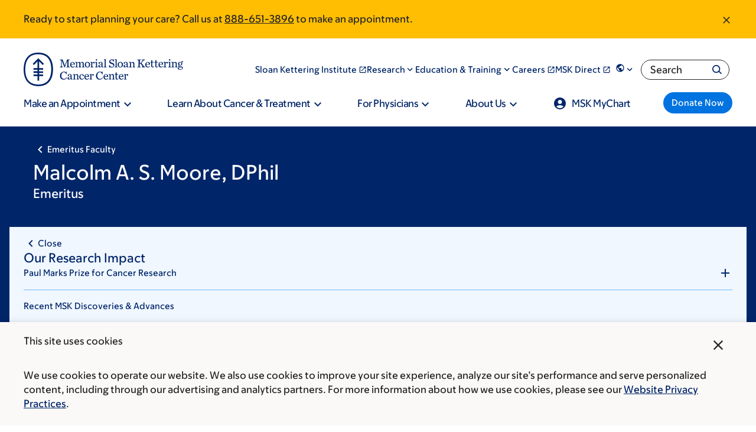

--- FILE ---
content_type: text/html; charset=UTF-8
request_url: https://www.mskcc.org/profile/malcolm-moore
body_size: 39695
content:

<!DOCTYPE html>
<html lang="en" dir="ltr" prefix="og: https://ogp.me/ns#" class="no-js">
  <head>
    <meta charset="utf-8" />
<script type="text/javascript">(window.NREUM||(NREUM={})).init={ajax:{deny_list:["bam.nr-data.net"]},feature_flags:["soft_nav"]};(window.NREUM||(NREUM={})).loader_config={licenseKey:"NRJS-065615310a3f12eada6",applicationID:"552944382",browserID:"594324662"};;/*! For license information please see nr-loader-rum-1.308.0.min.js.LICENSE.txt */
(()=>{var e,t,r={163:(e,t,r)=>{"use strict";r.d(t,{j:()=>E});var n=r(384),i=r(1741);var a=r(2555);r(860).K7.genericEvents;const s="experimental.resources",o="register",c=e=>{if(!e||"string"!=typeof e)return!1;try{document.createDocumentFragment().querySelector(e)}catch{return!1}return!0};var d=r(2614),u=r(944),l=r(8122);const f="[data-nr-mask]",g=e=>(0,l.a)(e,(()=>{const e={feature_flags:[],experimental:{allow_registered_children:!1,resources:!1},mask_selector:"*",block_selector:"[data-nr-block]",mask_input_options:{color:!1,date:!1,"datetime-local":!1,email:!1,month:!1,number:!1,range:!1,search:!1,tel:!1,text:!1,time:!1,url:!1,week:!1,textarea:!1,select:!1,password:!0}};return{ajax:{deny_list:void 0,block_internal:!0,enabled:!0,autoStart:!0},api:{get allow_registered_children(){return e.feature_flags.includes(o)||e.experimental.allow_registered_children},set allow_registered_children(t){e.experimental.allow_registered_children=t},duplicate_registered_data:!1},browser_consent_mode:{enabled:!1},distributed_tracing:{enabled:void 0,exclude_newrelic_header:void 0,cors_use_newrelic_header:void 0,cors_use_tracecontext_headers:void 0,allowed_origins:void 0},get feature_flags(){return e.feature_flags},set feature_flags(t){e.feature_flags=t},generic_events:{enabled:!0,autoStart:!0},harvest:{interval:30},jserrors:{enabled:!0,autoStart:!0},logging:{enabled:!0,autoStart:!0},metrics:{enabled:!0,autoStart:!0},obfuscate:void 0,page_action:{enabled:!0},page_view_event:{enabled:!0,autoStart:!0},page_view_timing:{enabled:!0,autoStart:!0},performance:{capture_marks:!1,capture_measures:!1,capture_detail:!0,resources:{get enabled(){return e.feature_flags.includes(s)||e.experimental.resources},set enabled(t){e.experimental.resources=t},asset_types:[],first_party_domains:[],ignore_newrelic:!0}},privacy:{cookies_enabled:!0},proxy:{assets:void 0,beacon:void 0},session:{expiresMs:d.wk,inactiveMs:d.BB},session_replay:{autoStart:!0,enabled:!1,preload:!1,sampling_rate:10,error_sampling_rate:100,collect_fonts:!1,inline_images:!1,fix_stylesheets:!0,mask_all_inputs:!0,get mask_text_selector(){return e.mask_selector},set mask_text_selector(t){c(t)?e.mask_selector="".concat(t,",").concat(f):""===t||null===t?e.mask_selector=f:(0,u.R)(5,t)},get block_class(){return"nr-block"},get ignore_class(){return"nr-ignore"},get mask_text_class(){return"nr-mask"},get block_selector(){return e.block_selector},set block_selector(t){c(t)?e.block_selector+=",".concat(t):""!==t&&(0,u.R)(6,t)},get mask_input_options(){return e.mask_input_options},set mask_input_options(t){t&&"object"==typeof t?e.mask_input_options={...t,password:!0}:(0,u.R)(7,t)}},session_trace:{enabled:!0,autoStart:!0},soft_navigations:{enabled:!0,autoStart:!0},spa:{enabled:!0,autoStart:!0},ssl:void 0,user_actions:{enabled:!0,elementAttributes:["id","className","tagName","type"]}}})());var p=r(6154),m=r(9324);let h=0;const v={buildEnv:m.F3,distMethod:m.Xs,version:m.xv,originTime:p.WN},b={consented:!1},y={appMetadata:{},get consented(){return this.session?.state?.consent||b.consented},set consented(e){b.consented=e},customTransaction:void 0,denyList:void 0,disabled:!1,harvester:void 0,isolatedBacklog:!1,isRecording:!1,loaderType:void 0,maxBytes:3e4,obfuscator:void 0,onerror:void 0,ptid:void 0,releaseIds:{},session:void 0,timeKeeper:void 0,registeredEntities:[],jsAttributesMetadata:{bytes:0},get harvestCount(){return++h}},_=e=>{const t=(0,l.a)(e,y),r=Object.keys(v).reduce((e,t)=>(e[t]={value:v[t],writable:!1,configurable:!0,enumerable:!0},e),{});return Object.defineProperties(t,r)};var w=r(5701);const x=e=>{const t=e.startsWith("http");e+="/",r.p=t?e:"https://"+e};var R=r(7836),k=r(3241);const A={accountID:void 0,trustKey:void 0,agentID:void 0,licenseKey:void 0,applicationID:void 0,xpid:void 0},S=e=>(0,l.a)(e,A),T=new Set;function E(e,t={},r,s){let{init:o,info:c,loader_config:d,runtime:u={},exposed:l=!0}=t;if(!c){const e=(0,n.pV)();o=e.init,c=e.info,d=e.loader_config}e.init=g(o||{}),e.loader_config=S(d||{}),c.jsAttributes??={},p.bv&&(c.jsAttributes.isWorker=!0),e.info=(0,a.D)(c);const f=e.init,m=[c.beacon,c.errorBeacon];T.has(e.agentIdentifier)||(f.proxy.assets&&(x(f.proxy.assets),m.push(f.proxy.assets)),f.proxy.beacon&&m.push(f.proxy.beacon),e.beacons=[...m],function(e){const t=(0,n.pV)();Object.getOwnPropertyNames(i.W.prototype).forEach(r=>{const n=i.W.prototype[r];if("function"!=typeof n||"constructor"===n)return;let a=t[r];e[r]&&!1!==e.exposed&&"micro-agent"!==e.runtime?.loaderType&&(t[r]=(...t)=>{const n=e[r](...t);return a?a(...t):n})})}(e),(0,n.US)("activatedFeatures",w.B)),u.denyList=[...f.ajax.deny_list||[],...f.ajax.block_internal?m:[]],u.ptid=e.agentIdentifier,u.loaderType=r,e.runtime=_(u),T.has(e.agentIdentifier)||(e.ee=R.ee.get(e.agentIdentifier),e.exposed=l,(0,k.W)({agentIdentifier:e.agentIdentifier,drained:!!w.B?.[e.agentIdentifier],type:"lifecycle",name:"initialize",feature:void 0,data:e.config})),T.add(e.agentIdentifier)}},384:(e,t,r)=>{"use strict";r.d(t,{NT:()=>s,US:()=>u,Zm:()=>o,bQ:()=>d,dV:()=>c,pV:()=>l});var n=r(6154),i=r(1863),a=r(1910);const s={beacon:"bam.nr-data.net",errorBeacon:"bam.nr-data.net"};function o(){return n.gm.NREUM||(n.gm.NREUM={}),void 0===n.gm.newrelic&&(n.gm.newrelic=n.gm.NREUM),n.gm.NREUM}function c(){let e=o();return e.o||(e.o={ST:n.gm.setTimeout,SI:n.gm.setImmediate||n.gm.setInterval,CT:n.gm.clearTimeout,XHR:n.gm.XMLHttpRequest,REQ:n.gm.Request,EV:n.gm.Event,PR:n.gm.Promise,MO:n.gm.MutationObserver,FETCH:n.gm.fetch,WS:n.gm.WebSocket},(0,a.i)(...Object.values(e.o))),e}function d(e,t){let r=o();r.initializedAgents??={},t.initializedAt={ms:(0,i.t)(),date:new Date},r.initializedAgents[e]=t}function u(e,t){o()[e]=t}function l(){return function(){let e=o();const t=e.info||{};e.info={beacon:s.beacon,errorBeacon:s.errorBeacon,...t}}(),function(){let e=o();const t=e.init||{};e.init={...t}}(),c(),function(){let e=o();const t=e.loader_config||{};e.loader_config={...t}}(),o()}},782:(e,t,r)=>{"use strict";r.d(t,{T:()=>n});const n=r(860).K7.pageViewTiming},860:(e,t,r)=>{"use strict";r.d(t,{$J:()=>u,K7:()=>c,P3:()=>d,XX:()=>i,Yy:()=>o,df:()=>a,qY:()=>n,v4:()=>s});const n="events",i="jserrors",a="browser/blobs",s="rum",o="browser/logs",c={ajax:"ajax",genericEvents:"generic_events",jserrors:i,logging:"logging",metrics:"metrics",pageAction:"page_action",pageViewEvent:"page_view_event",pageViewTiming:"page_view_timing",sessionReplay:"session_replay",sessionTrace:"session_trace",softNav:"soft_navigations",spa:"spa"},d={[c.pageViewEvent]:1,[c.pageViewTiming]:2,[c.metrics]:3,[c.jserrors]:4,[c.spa]:5,[c.ajax]:6,[c.sessionTrace]:7,[c.softNav]:8,[c.sessionReplay]:9,[c.logging]:10,[c.genericEvents]:11},u={[c.pageViewEvent]:s,[c.pageViewTiming]:n,[c.ajax]:n,[c.spa]:n,[c.softNav]:n,[c.metrics]:i,[c.jserrors]:i,[c.sessionTrace]:a,[c.sessionReplay]:a,[c.logging]:o,[c.genericEvents]:"ins"}},944:(e,t,r)=>{"use strict";r.d(t,{R:()=>i});var n=r(3241);function i(e,t){"function"==typeof console.debug&&(console.debug("New Relic Warning: https://github.com/newrelic/newrelic-browser-agent/blob/main/docs/warning-codes.md#".concat(e),t),(0,n.W)({agentIdentifier:null,drained:null,type:"data",name:"warn",feature:"warn",data:{code:e,secondary:t}}))}},1687:(e,t,r)=>{"use strict";r.d(t,{Ak:()=>d,Ze:()=>f,x3:()=>u});var n=r(3241),i=r(7836),a=r(3606),s=r(860),o=r(2646);const c={};function d(e,t){const r={staged:!1,priority:s.P3[t]||0};l(e),c[e].get(t)||c[e].set(t,r)}function u(e,t){e&&c[e]&&(c[e].get(t)&&c[e].delete(t),p(e,t,!1),c[e].size&&g(e))}function l(e){if(!e)throw new Error("agentIdentifier required");c[e]||(c[e]=new Map)}function f(e="",t="feature",r=!1){if(l(e),!e||!c[e].get(t)||r)return p(e,t);c[e].get(t).staged=!0,g(e)}function g(e){const t=Array.from(c[e]);t.every(([e,t])=>t.staged)&&(t.sort((e,t)=>e[1].priority-t[1].priority),t.forEach(([t])=>{c[e].delete(t),p(e,t)}))}function p(e,t,r=!0){const s=e?i.ee.get(e):i.ee,c=a.i.handlers;if(!s.aborted&&s.backlog&&c){if((0,n.W)({agentIdentifier:e,type:"lifecycle",name:"drain",feature:t}),r){const e=s.backlog[t],r=c[t];if(r){for(let t=0;e&&t<e.length;++t)m(e[t],r);Object.entries(r).forEach(([e,t])=>{Object.values(t||{}).forEach(t=>{t[0]?.on&&t[0]?.context()instanceof o.y&&t[0].on(e,t[1])})})}}s.isolatedBacklog||delete c[t],s.backlog[t]=null,s.emit("drain-"+t,[])}}function m(e,t){var r=e[1];Object.values(t[r]||{}).forEach(t=>{var r=e[0];if(t[0]===r){var n=t[1],i=e[3],a=e[2];n.apply(i,a)}})}},1738:(e,t,r)=>{"use strict";r.d(t,{U:()=>g,Y:()=>f});var n=r(3241),i=r(9908),a=r(1863),s=r(944),o=r(5701),c=r(3969),d=r(8362),u=r(860),l=r(4261);function f(e,t,r,a){const f=a||r;!f||f[e]&&f[e]!==d.d.prototype[e]||(f[e]=function(){(0,i.p)(c.xV,["API/"+e+"/called"],void 0,u.K7.metrics,r.ee),(0,n.W)({agentIdentifier:r.agentIdentifier,drained:!!o.B?.[r.agentIdentifier],type:"data",name:"api",feature:l.Pl+e,data:{}});try{return t.apply(this,arguments)}catch(e){(0,s.R)(23,e)}})}function g(e,t,r,n,s){const o=e.info;null===r?delete o.jsAttributes[t]:o.jsAttributes[t]=r,(s||null===r)&&(0,i.p)(l.Pl+n,[(0,a.t)(),t,r],void 0,"session",e.ee)}},1741:(e,t,r)=>{"use strict";r.d(t,{W:()=>a});var n=r(944),i=r(4261);class a{#e(e,...t){if(this[e]!==a.prototype[e])return this[e](...t);(0,n.R)(35,e)}addPageAction(e,t){return this.#e(i.hG,e,t)}register(e){return this.#e(i.eY,e)}recordCustomEvent(e,t){return this.#e(i.fF,e,t)}setPageViewName(e,t){return this.#e(i.Fw,e,t)}setCustomAttribute(e,t,r){return this.#e(i.cD,e,t,r)}noticeError(e,t){return this.#e(i.o5,e,t)}setUserId(e,t=!1){return this.#e(i.Dl,e,t)}setApplicationVersion(e){return this.#e(i.nb,e)}setErrorHandler(e){return this.#e(i.bt,e)}addRelease(e,t){return this.#e(i.k6,e,t)}log(e,t){return this.#e(i.$9,e,t)}start(){return this.#e(i.d3)}finished(e){return this.#e(i.BL,e)}recordReplay(){return this.#e(i.CH)}pauseReplay(){return this.#e(i.Tb)}addToTrace(e){return this.#e(i.U2,e)}setCurrentRouteName(e){return this.#e(i.PA,e)}interaction(e){return this.#e(i.dT,e)}wrapLogger(e,t,r){return this.#e(i.Wb,e,t,r)}measure(e,t){return this.#e(i.V1,e,t)}consent(e){return this.#e(i.Pv,e)}}},1863:(e,t,r)=>{"use strict";function n(){return Math.floor(performance.now())}r.d(t,{t:()=>n})},1910:(e,t,r)=>{"use strict";r.d(t,{i:()=>a});var n=r(944);const i=new Map;function a(...e){return e.every(e=>{if(i.has(e))return i.get(e);const t="function"==typeof e?e.toString():"",r=t.includes("[native code]"),a=t.includes("nrWrapper");return r||a||(0,n.R)(64,e?.name||t),i.set(e,r),r})}},2555:(e,t,r)=>{"use strict";r.d(t,{D:()=>o,f:()=>s});var n=r(384),i=r(8122);const a={beacon:n.NT.beacon,errorBeacon:n.NT.errorBeacon,licenseKey:void 0,applicationID:void 0,sa:void 0,queueTime:void 0,applicationTime:void 0,ttGuid:void 0,user:void 0,account:void 0,product:void 0,extra:void 0,jsAttributes:{},userAttributes:void 0,atts:void 0,transactionName:void 0,tNamePlain:void 0};function s(e){try{return!!e.licenseKey&&!!e.errorBeacon&&!!e.applicationID}catch(e){return!1}}const o=e=>(0,i.a)(e,a)},2614:(e,t,r)=>{"use strict";r.d(t,{BB:()=>s,H3:()=>n,g:()=>d,iL:()=>c,tS:()=>o,uh:()=>i,wk:()=>a});const n="NRBA",i="SESSION",a=144e5,s=18e5,o={STARTED:"session-started",PAUSE:"session-pause",RESET:"session-reset",RESUME:"session-resume",UPDATE:"session-update"},c={SAME_TAB:"same-tab",CROSS_TAB:"cross-tab"},d={OFF:0,FULL:1,ERROR:2}},2646:(e,t,r)=>{"use strict";r.d(t,{y:()=>n});class n{constructor(e){this.contextId=e}}},2843:(e,t,r)=>{"use strict";r.d(t,{G:()=>a,u:()=>i});var n=r(3878);function i(e,t=!1,r,i){(0,n.DD)("visibilitychange",function(){if(t)return void("hidden"===document.visibilityState&&e());e(document.visibilityState)},r,i)}function a(e,t,r){(0,n.sp)("pagehide",e,t,r)}},3241:(e,t,r)=>{"use strict";r.d(t,{W:()=>a});var n=r(6154);const i="newrelic";function a(e={}){try{n.gm.dispatchEvent(new CustomEvent(i,{detail:e}))}catch(e){}}},3606:(e,t,r)=>{"use strict";r.d(t,{i:()=>a});var n=r(9908);a.on=s;var i=a.handlers={};function a(e,t,r,a){s(a||n.d,i,e,t,r)}function s(e,t,r,i,a){a||(a="feature"),e||(e=n.d);var s=t[a]=t[a]||{};(s[r]=s[r]||[]).push([e,i])}},3878:(e,t,r)=>{"use strict";function n(e,t){return{capture:e,passive:!1,signal:t}}function i(e,t,r=!1,i){window.addEventListener(e,t,n(r,i))}function a(e,t,r=!1,i){document.addEventListener(e,t,n(r,i))}r.d(t,{DD:()=>a,jT:()=>n,sp:()=>i})},3969:(e,t,r)=>{"use strict";r.d(t,{TZ:()=>n,XG:()=>o,rs:()=>i,xV:()=>s,z_:()=>a});const n=r(860).K7.metrics,i="sm",a="cm",s="storeSupportabilityMetrics",o="storeEventMetrics"},4234:(e,t,r)=>{"use strict";r.d(t,{W:()=>a});var n=r(7836),i=r(1687);class a{constructor(e,t){this.agentIdentifier=e,this.ee=n.ee.get(e),this.featureName=t,this.blocked=!1}deregisterDrain(){(0,i.x3)(this.agentIdentifier,this.featureName)}}},4261:(e,t,r)=>{"use strict";r.d(t,{$9:()=>d,BL:()=>o,CH:()=>g,Dl:()=>_,Fw:()=>y,PA:()=>h,Pl:()=>n,Pv:()=>k,Tb:()=>l,U2:()=>a,V1:()=>R,Wb:()=>x,bt:()=>b,cD:()=>v,d3:()=>w,dT:()=>c,eY:()=>p,fF:()=>f,hG:()=>i,k6:()=>s,nb:()=>m,o5:()=>u});const n="api-",i="addPageAction",a="addToTrace",s="addRelease",o="finished",c="interaction",d="log",u="noticeError",l="pauseReplay",f="recordCustomEvent",g="recordReplay",p="register",m="setApplicationVersion",h="setCurrentRouteName",v="setCustomAttribute",b="setErrorHandler",y="setPageViewName",_="setUserId",w="start",x="wrapLogger",R="measure",k="consent"},5289:(e,t,r)=>{"use strict";r.d(t,{GG:()=>s,Qr:()=>c,sB:()=>o});var n=r(3878),i=r(6389);function a(){return"undefined"==typeof document||"complete"===document.readyState}function s(e,t){if(a())return e();const r=(0,i.J)(e),s=setInterval(()=>{a()&&(clearInterval(s),r())},500);(0,n.sp)("load",r,t)}function o(e){if(a())return e();(0,n.DD)("DOMContentLoaded",e)}function c(e){if(a())return e();(0,n.sp)("popstate",e)}},5607:(e,t,r)=>{"use strict";r.d(t,{W:()=>n});const n=(0,r(9566).bz)()},5701:(e,t,r)=>{"use strict";r.d(t,{B:()=>a,t:()=>s});var n=r(3241);const i=new Set,a={};function s(e,t){const r=t.agentIdentifier;a[r]??={},e&&"object"==typeof e&&(i.has(r)||(t.ee.emit("rumresp",[e]),a[r]=e,i.add(r),(0,n.W)({agentIdentifier:r,loaded:!0,drained:!0,type:"lifecycle",name:"load",feature:void 0,data:e})))}},6154:(e,t,r)=>{"use strict";r.d(t,{OF:()=>c,RI:()=>i,WN:()=>u,bv:()=>a,eN:()=>l,gm:()=>s,mw:()=>o,sb:()=>d});var n=r(1863);const i="undefined"!=typeof window&&!!window.document,a="undefined"!=typeof WorkerGlobalScope&&("undefined"!=typeof self&&self instanceof WorkerGlobalScope&&self.navigator instanceof WorkerNavigator||"undefined"!=typeof globalThis&&globalThis instanceof WorkerGlobalScope&&globalThis.navigator instanceof WorkerNavigator),s=i?window:"undefined"!=typeof WorkerGlobalScope&&("undefined"!=typeof self&&self instanceof WorkerGlobalScope&&self||"undefined"!=typeof globalThis&&globalThis instanceof WorkerGlobalScope&&globalThis),o=Boolean("hidden"===s?.document?.visibilityState),c=/iPad|iPhone|iPod/.test(s.navigator?.userAgent),d=c&&"undefined"==typeof SharedWorker,u=((()=>{const e=s.navigator?.userAgent?.match(/Firefox[/\s](\d+\.\d+)/);Array.isArray(e)&&e.length>=2&&e[1]})(),Date.now()-(0,n.t)()),l=()=>"undefined"!=typeof PerformanceNavigationTiming&&s?.performance?.getEntriesByType("navigation")?.[0]?.responseStart},6389:(e,t,r)=>{"use strict";function n(e,t=500,r={}){const n=r?.leading||!1;let i;return(...r)=>{n&&void 0===i&&(e.apply(this,r),i=setTimeout(()=>{i=clearTimeout(i)},t)),n||(clearTimeout(i),i=setTimeout(()=>{e.apply(this,r)},t))}}function i(e){let t=!1;return(...r)=>{t||(t=!0,e.apply(this,r))}}r.d(t,{J:()=>i,s:()=>n})},6630:(e,t,r)=>{"use strict";r.d(t,{T:()=>n});const n=r(860).K7.pageViewEvent},7699:(e,t,r)=>{"use strict";r.d(t,{It:()=>a,KC:()=>o,No:()=>i,qh:()=>s});var n=r(860);const i=16e3,a=1e6,s="SESSION_ERROR",o={[n.K7.logging]:!0,[n.K7.genericEvents]:!1,[n.K7.jserrors]:!1,[n.K7.ajax]:!1}},7836:(e,t,r)=>{"use strict";r.d(t,{P:()=>o,ee:()=>c});var n=r(384),i=r(8990),a=r(2646),s=r(5607);const o="nr@context:".concat(s.W),c=function e(t,r){var n={},s={},u={},l=!1;try{l=16===r.length&&d.initializedAgents?.[r]?.runtime.isolatedBacklog}catch(e){}var f={on:p,addEventListener:p,removeEventListener:function(e,t){var r=n[e];if(!r)return;for(var i=0;i<r.length;i++)r[i]===t&&r.splice(i,1)},emit:function(e,r,n,i,a){!1!==a&&(a=!0);if(c.aborted&&!i)return;t&&a&&t.emit(e,r,n);var o=g(n);m(e).forEach(e=>{e.apply(o,r)});var d=v()[s[e]];d&&d.push([f,e,r,o]);return o},get:h,listeners:m,context:g,buffer:function(e,t){const r=v();if(t=t||"feature",f.aborted)return;Object.entries(e||{}).forEach(([e,n])=>{s[n]=t,t in r||(r[t]=[])})},abort:function(){f._aborted=!0,Object.keys(f.backlog).forEach(e=>{delete f.backlog[e]})},isBuffering:function(e){return!!v()[s[e]]},debugId:r,backlog:l?{}:t&&"object"==typeof t.backlog?t.backlog:{},isolatedBacklog:l};return Object.defineProperty(f,"aborted",{get:()=>{let e=f._aborted||!1;return e||(t&&(e=t.aborted),e)}}),f;function g(e){return e&&e instanceof a.y?e:e?(0,i.I)(e,o,()=>new a.y(o)):new a.y(o)}function p(e,t){n[e]=m(e).concat(t)}function m(e){return n[e]||[]}function h(t){return u[t]=u[t]||e(f,t)}function v(){return f.backlog}}(void 0,"globalEE"),d=(0,n.Zm)();d.ee||(d.ee=c)},8122:(e,t,r)=>{"use strict";r.d(t,{a:()=>i});var n=r(944);function i(e,t){try{if(!e||"object"!=typeof e)return(0,n.R)(3);if(!t||"object"!=typeof t)return(0,n.R)(4);const r=Object.create(Object.getPrototypeOf(t),Object.getOwnPropertyDescriptors(t)),a=0===Object.keys(r).length?e:r;for(let s in a)if(void 0!==e[s])try{if(null===e[s]){r[s]=null;continue}Array.isArray(e[s])&&Array.isArray(t[s])?r[s]=Array.from(new Set([...e[s],...t[s]])):"object"==typeof e[s]&&"object"==typeof t[s]?r[s]=i(e[s],t[s]):r[s]=e[s]}catch(e){r[s]||(0,n.R)(1,e)}return r}catch(e){(0,n.R)(2,e)}}},8362:(e,t,r)=>{"use strict";r.d(t,{d:()=>a});var n=r(9566),i=r(1741);class a extends i.W{agentIdentifier=(0,n.LA)(16)}},8374:(e,t,r)=>{r.nc=(()=>{try{return document?.currentScript?.nonce}catch(e){}return""})()},8990:(e,t,r)=>{"use strict";r.d(t,{I:()=>i});var n=Object.prototype.hasOwnProperty;function i(e,t,r){if(n.call(e,t))return e[t];var i=r();if(Object.defineProperty&&Object.keys)try{return Object.defineProperty(e,t,{value:i,writable:!0,enumerable:!1}),i}catch(e){}return e[t]=i,i}},9324:(e,t,r)=>{"use strict";r.d(t,{F3:()=>i,Xs:()=>a,xv:()=>n});const n="1.308.0",i="PROD",a="CDN"},9566:(e,t,r)=>{"use strict";r.d(t,{LA:()=>o,bz:()=>s});var n=r(6154);const i="xxxxxxxx-xxxx-4xxx-yxxx-xxxxxxxxxxxx";function a(e,t){return e?15&e[t]:16*Math.random()|0}function s(){const e=n.gm?.crypto||n.gm?.msCrypto;let t,r=0;return e&&e.getRandomValues&&(t=e.getRandomValues(new Uint8Array(30))),i.split("").map(e=>"x"===e?a(t,r++).toString(16):"y"===e?(3&a()|8).toString(16):e).join("")}function o(e){const t=n.gm?.crypto||n.gm?.msCrypto;let r,i=0;t&&t.getRandomValues&&(r=t.getRandomValues(new Uint8Array(e)));const s=[];for(var o=0;o<e;o++)s.push(a(r,i++).toString(16));return s.join("")}},9908:(e,t,r)=>{"use strict";r.d(t,{d:()=>n,p:()=>i});var n=r(7836).ee.get("handle");function i(e,t,r,i,a){a?(a.buffer([e],i),a.emit(e,t,r)):(n.buffer([e],i),n.emit(e,t,r))}}},n={};function i(e){var t=n[e];if(void 0!==t)return t.exports;var a=n[e]={exports:{}};return r[e](a,a.exports,i),a.exports}i.m=r,i.d=(e,t)=>{for(var r in t)i.o(t,r)&&!i.o(e,r)&&Object.defineProperty(e,r,{enumerable:!0,get:t[r]})},i.f={},i.e=e=>Promise.all(Object.keys(i.f).reduce((t,r)=>(i.f[r](e,t),t),[])),i.u=e=>"nr-rum-1.308.0.min.js",i.o=(e,t)=>Object.prototype.hasOwnProperty.call(e,t),e={},t="NRBA-1.308.0.PROD:",i.l=(r,n,a,s)=>{if(e[r])e[r].push(n);else{var o,c;if(void 0!==a)for(var d=document.getElementsByTagName("script"),u=0;u<d.length;u++){var l=d[u];if(l.getAttribute("src")==r||l.getAttribute("data-webpack")==t+a){o=l;break}}if(!o){c=!0;var f={296:"sha512-+MIMDsOcckGXa1EdWHqFNv7P+JUkd5kQwCBr3KE6uCvnsBNUrdSt4a/3/L4j4TxtnaMNjHpza2/erNQbpacJQA=="};(o=document.createElement("script")).charset="utf-8",i.nc&&o.setAttribute("nonce",i.nc),o.setAttribute("data-webpack",t+a),o.src=r,0!==o.src.indexOf(window.location.origin+"/")&&(o.crossOrigin="anonymous"),f[s]&&(o.integrity=f[s])}e[r]=[n];var g=(t,n)=>{o.onerror=o.onload=null,clearTimeout(p);var i=e[r];if(delete e[r],o.parentNode&&o.parentNode.removeChild(o),i&&i.forEach(e=>e(n)),t)return t(n)},p=setTimeout(g.bind(null,void 0,{type:"timeout",target:o}),12e4);o.onerror=g.bind(null,o.onerror),o.onload=g.bind(null,o.onload),c&&document.head.appendChild(o)}},i.r=e=>{"undefined"!=typeof Symbol&&Symbol.toStringTag&&Object.defineProperty(e,Symbol.toStringTag,{value:"Module"}),Object.defineProperty(e,"__esModule",{value:!0})},i.p="https://js-agent.newrelic.com/",(()=>{var e={374:0,840:0};i.f.j=(t,r)=>{var n=i.o(e,t)?e[t]:void 0;if(0!==n)if(n)r.push(n[2]);else{var a=new Promise((r,i)=>n=e[t]=[r,i]);r.push(n[2]=a);var s=i.p+i.u(t),o=new Error;i.l(s,r=>{if(i.o(e,t)&&(0!==(n=e[t])&&(e[t]=void 0),n)){var a=r&&("load"===r.type?"missing":r.type),s=r&&r.target&&r.target.src;o.message="Loading chunk "+t+" failed: ("+a+": "+s+")",o.name="ChunkLoadError",o.type=a,o.request=s,n[1](o)}},"chunk-"+t,t)}};var t=(t,r)=>{var n,a,[s,o,c]=r,d=0;if(s.some(t=>0!==e[t])){for(n in o)i.o(o,n)&&(i.m[n]=o[n]);if(c)c(i)}for(t&&t(r);d<s.length;d++)a=s[d],i.o(e,a)&&e[a]&&e[a][0](),e[a]=0},r=self["webpackChunk:NRBA-1.308.0.PROD"]=self["webpackChunk:NRBA-1.308.0.PROD"]||[];r.forEach(t.bind(null,0)),r.push=t.bind(null,r.push.bind(r))})(),(()=>{"use strict";i(8374);var e=i(8362),t=i(860);const r=Object.values(t.K7);var n=i(163);var a=i(9908),s=i(1863),o=i(4261),c=i(1738);var d=i(1687),u=i(4234),l=i(5289),f=i(6154),g=i(944),p=i(384);const m=e=>f.RI&&!0===e?.privacy.cookies_enabled;function h(e){return!!(0,p.dV)().o.MO&&m(e)&&!0===e?.session_trace.enabled}var v=i(6389),b=i(7699);class y extends u.W{constructor(e,t){super(e.agentIdentifier,t),this.agentRef=e,this.abortHandler=void 0,this.featAggregate=void 0,this.loadedSuccessfully=void 0,this.onAggregateImported=new Promise(e=>{this.loadedSuccessfully=e}),this.deferred=Promise.resolve(),!1===e.init[this.featureName].autoStart?this.deferred=new Promise((t,r)=>{this.ee.on("manual-start-all",(0,v.J)(()=>{(0,d.Ak)(e.agentIdentifier,this.featureName),t()}))}):(0,d.Ak)(e.agentIdentifier,t)}importAggregator(e,t,r={}){if(this.featAggregate)return;const n=async()=>{let n;await this.deferred;try{if(m(e.init)){const{setupAgentSession:t}=await i.e(296).then(i.bind(i,3305));n=t(e)}}catch(e){(0,g.R)(20,e),this.ee.emit("internal-error",[e]),(0,a.p)(b.qh,[e],void 0,this.featureName,this.ee)}try{if(!this.#t(this.featureName,n,e.init))return(0,d.Ze)(this.agentIdentifier,this.featureName),void this.loadedSuccessfully(!1);const{Aggregate:i}=await t();this.featAggregate=new i(e,r),e.runtime.harvester.initializedAggregates.push(this.featAggregate),this.loadedSuccessfully(!0)}catch(e){(0,g.R)(34,e),this.abortHandler?.(),(0,d.Ze)(this.agentIdentifier,this.featureName,!0),this.loadedSuccessfully(!1),this.ee&&this.ee.abort()}};f.RI?(0,l.GG)(()=>n(),!0):n()}#t(e,r,n){if(this.blocked)return!1;switch(e){case t.K7.sessionReplay:return h(n)&&!!r;case t.K7.sessionTrace:return!!r;default:return!0}}}var _=i(6630),w=i(2614),x=i(3241);class R extends y{static featureName=_.T;constructor(e){var t;super(e,_.T),this.setupInspectionEvents(e.agentIdentifier),t=e,(0,c.Y)(o.Fw,function(e,r){"string"==typeof e&&("/"!==e.charAt(0)&&(e="/"+e),t.runtime.customTransaction=(r||"http://custom.transaction")+e,(0,a.p)(o.Pl+o.Fw,[(0,s.t)()],void 0,void 0,t.ee))},t),this.importAggregator(e,()=>i.e(296).then(i.bind(i,3943)))}setupInspectionEvents(e){const t=(t,r)=>{t&&(0,x.W)({agentIdentifier:e,timeStamp:t.timeStamp,loaded:"complete"===t.target.readyState,type:"window",name:r,data:t.target.location+""})};(0,l.sB)(e=>{t(e,"DOMContentLoaded")}),(0,l.GG)(e=>{t(e,"load")}),(0,l.Qr)(e=>{t(e,"navigate")}),this.ee.on(w.tS.UPDATE,(t,r)=>{(0,x.W)({agentIdentifier:e,type:"lifecycle",name:"session",data:r})})}}class k extends e.d{constructor(e){var t;(super(),f.gm)?(this.features={},(0,p.bQ)(this.agentIdentifier,this),this.desiredFeatures=new Set(e.features||[]),this.desiredFeatures.add(R),(0,n.j)(this,e,e.loaderType||"agent"),t=this,(0,c.Y)(o.cD,function(e,r,n=!1){if("string"==typeof e){if(["string","number","boolean"].includes(typeof r)||null===r)return(0,c.U)(t,e,r,o.cD,n);(0,g.R)(40,typeof r)}else(0,g.R)(39,typeof e)},t),function(e){(0,c.Y)(o.Dl,function(t,r=!1){if("string"!=typeof t&&null!==t)return void(0,g.R)(41,typeof t);const n=e.info.jsAttributes["enduser.id"];r&&null!=n&&n!==t?(0,a.p)(o.Pl+"setUserIdAndResetSession",[t],void 0,"session",e.ee):(0,c.U)(e,"enduser.id",t,o.Dl,!0)},e)}(this),function(e){(0,c.Y)(o.nb,function(t){if("string"==typeof t||null===t)return(0,c.U)(e,"application.version",t,o.nb,!1);(0,g.R)(42,typeof t)},e)}(this),function(e){(0,c.Y)(o.d3,function(){e.ee.emit("manual-start-all")},e)}(this),function(e){(0,c.Y)(o.Pv,function(t=!0){if("boolean"==typeof t){if((0,a.p)(o.Pl+o.Pv,[t],void 0,"session",e.ee),e.runtime.consented=t,t){const t=e.features.page_view_event;t.onAggregateImported.then(e=>{const r=t.featAggregate;e&&!r.sentRum&&r.sendRum()})}}else(0,g.R)(65,typeof t)},e)}(this),this.run()):(0,g.R)(21)}get config(){return{info:this.info,init:this.init,loader_config:this.loader_config,runtime:this.runtime}}get api(){return this}run(){try{const e=function(e){const t={};return r.forEach(r=>{t[r]=!!e[r]?.enabled}),t}(this.init),n=[...this.desiredFeatures];n.sort((e,r)=>t.P3[e.featureName]-t.P3[r.featureName]),n.forEach(r=>{if(!e[r.featureName]&&r.featureName!==t.K7.pageViewEvent)return;if(r.featureName===t.K7.spa)return void(0,g.R)(67);const n=function(e){switch(e){case t.K7.ajax:return[t.K7.jserrors];case t.K7.sessionTrace:return[t.K7.ajax,t.K7.pageViewEvent];case t.K7.sessionReplay:return[t.K7.sessionTrace];case t.K7.pageViewTiming:return[t.K7.pageViewEvent];default:return[]}}(r.featureName).filter(e=>!(e in this.features));n.length>0&&(0,g.R)(36,{targetFeature:r.featureName,missingDependencies:n}),this.features[r.featureName]=new r(this)})}catch(e){(0,g.R)(22,e);for(const e in this.features)this.features[e].abortHandler?.();const t=(0,p.Zm)();delete t.initializedAgents[this.agentIdentifier]?.features,delete this.sharedAggregator;return t.ee.get(this.agentIdentifier).abort(),!1}}}var A=i(2843),S=i(782);class T extends y{static featureName=S.T;constructor(e){super(e,S.T),f.RI&&((0,A.u)(()=>(0,a.p)("docHidden",[(0,s.t)()],void 0,S.T,this.ee),!0),(0,A.G)(()=>(0,a.p)("winPagehide",[(0,s.t)()],void 0,S.T,this.ee)),this.importAggregator(e,()=>i.e(296).then(i.bind(i,2117))))}}var E=i(3969);class I extends y{static featureName=E.TZ;constructor(e){super(e,E.TZ),f.RI&&document.addEventListener("securitypolicyviolation",e=>{(0,a.p)(E.xV,["Generic/CSPViolation/Detected"],void 0,this.featureName,this.ee)}),this.importAggregator(e,()=>i.e(296).then(i.bind(i,9623)))}}new k({features:[R,T,I],loaderType:"lite"})})()})();</script>
<noscript><style>form.antibot * :not(.antibot-message) { display: none !important; }</style>
</noscript><meta name="description" content="Malcolm A. S. Moore is an Emeritus Member of the Cell Biology Program in the Sloan Kettering Institute. Dr. Moore spent his career studying the factors that control the differentiation of hematopoietic progenitor cells into mature cells, with the goal of applying these insights to the treatment of cancer." />
<link rel="canonical" href="https://www.mskcc.org/profile/malcolm-moore" />
<meta name="robots" content="noodp, noydir" />
<link rel="image_src" href="https://www.mskcc.org/sites/default/files/styles/large/public/node/1592/image/moore-malcolm.jpg" />
<meta name="rights" content="© 2026 Memorial Sloan Kettering Cancer Center" />
<meta property="og:site_name" content="Memorial Sloan Kettering Cancer Center" />
<meta property="og:type" content="article" />
<meta property="og:url" content="https://www.mskcc.org/profile/malcolm-moore" />
<meta property="og:title" content="Malcolm A. S. Moore" />
<meta property="og:description" content="Malcolm A. S. Moore is an Emeritus Member of the Cell Biology Program in the Sloan Kettering Institute. Dr. Moore spent his career studying the factors that control the differentiation of hematopoietic progenitor cells into mature cells, with the goal of applying these insights to the treatment of cancer." />
<meta property="og:image" content="https://www.mskcc.org/sites/default/files/styles/large/public/node/1592/image/moore-malcolm.jpg" />
<meta property="og:image:url" content="https://www.mskcc.org/sites/default/files/styles/large/public/node/1592/image/moore-malcolm.jpg" />
<meta property="og:image:type" content="image/jpeg" />
<meta property="og:image:width" content="1200" />
<meta property="og:image:height" content="800" />
<meta property="fb:pages" content="179528228122" />
<meta name="twitter:card" content="summary_large_image" />
<meta name="twitter:title" content="Malcolm A. S. Moore" />
<meta name="twitter:description" content="Malcolm A. S. Moore is an Emeritus Member of the Cell Biology Program in the Sloan Kettering Institute. Dr. Moore spent his career studying the factors that control the differentiation of hematopoietic progenitor cells into mature cells, with the goal of applying these insights to the treatment of cancer." />
<meta name="twitter:site" content="@sloan_kettering" />
<meta name="twitter:image" content="https://www.mskcc.org/sites/default/files/styles/large/public/node/1592/image/moore-malcolm.jpg" />
<meta name="twitter:image:alt" content="Malcolm Moore, DPhil (emeritus)" />
<meta name="msk_title" content="Our Research Impact: Malcolm A. S. Moore | Memorial Sloan Kettering Cancer Center" />
<script type="application/ld+json">{
    "@graph": [
        {
            "@context": "http:\/\/schema.org",
            "@type": "BreadcrumbList",
            "itemListElement": [
                {
                    "@type": "ListItem",
                    "position": 1,
                    "item": {
                        "@id": "https:\/\/www.mskcc.org\/research-scientists",
                        "name": "For Research Scientists"
                    }
                },
                {
                    "@type": "ListItem",
                    "position": 2,
                    "item": {
                        "@id": "https:\/\/www.mskcc.org\/research-advantage",
                        "name": "Our Research Advantage"
                    }
                },
                {
                    "@type": "ListItem",
                    "position": 3,
                    "item": {
                        "@id": "https:\/\/www.mskcc.org\/research-advantage\/impact",
                        "name": "Our Research Impact"
                    }
                },
                {
                    "@type": "ListItem",
                    "position": 4,
                    "item": {
                        "@id": "https:\/\/www.mskcc.org\/research-advantage\/impact\/emeritus-faculty",
                        "name": "Emeritus Faculty"
                    }
                }
            ]
        },
        {
            "@context": "http:\/\/schema.org",
            "@type": "Person",
            "name": "Malcolm A. S.  Moore",
            "jobTitle": "Emeritus",
            "description": "Malcolm A. S. Moore is an Emeritus Member of the Cell Biology Program in the Sloan Kettering Institute. Dr. Moore spent his career studying the factors that control the differentiation of hematopoietic progenitor cells into mature cells, with the goal of applying these insights to the treatment of cancer.",
            "image": "https:\/\/www.mskcc.org\/sites\/default\/files\/styles\/medium\/public\/node\/1592\/image\/moore-malcolm.jpg",
            "WorksFor": "Memorial Sloan Kettering"
        }
    ]
}</script>
<meta name="msk:template_name" content="left_rail" />
<meta name="msk:section_name" content="research" />
<meta name="Generator" content="Drupal 10 (https://www.drupal.org)" />
<meta name="MobileOptimized" content="width" />
<meta name="HandheldFriendly" content="true" />
<meta name="viewport" content="width=device-width, initial-scale=1.0" />
<meta http-equiv="X-UA-Compatible" content="IE=edge" />
<link rel="preconnect" href="//cdn.dynamicyield.com" />
<link rel="preconnect" href="//st.dynamicyield.com" />
<link rel="preconnect" href="//rcom.dynamicyield.com" />
<link rel="dns-prefetch" href="//cdn.dynamicyield.com" />
<link rel="dns-prefetch" href="//st.dynamicyield.com" />
<link rel="dns-prefetch" href="//rcom.dynamicyield.com" />
<link rel="icon" href="/themes/mskcc/images/fav-icons/favicon.png" type="image/png" />
<link rel="icon" href="/themes/mskcc/favicon.ico" />
<script>(function(w,d,s,l,i){w[l]=w[l]||[];w[l].push({'gtm.start':
new Date().getTime(),event:'gtm.js'});var f=d.getElementsByTagName(s)[0],
j=d.createElement(s),dl=l!='dataLayer'?'&amp;l='+l:'';j.async=true;j.src=
'https://www.googletagmanager.com/gtm.js?id='+i+dl;f.parentNode.insertBefore(j,f);
})(window,document,'script','dataLayer','GTM-TLXCGKK');
</script>

    <title>Our Research Impact: Malcolm A. S.  Moore | Memorial Sloan Kettering Cancer Center</title>
    <link rel="stylesheet" media="all" href="/sites/default/files/css/css_oBfGdy7VtELb8tX8wZ-bDdGGSsQtMqrieJf9zc-O6rY.css?delta=0&amp;language=en&amp;theme=mskcc&amp;include=[base64]" />
<link rel="stylesheet" media="print" href="https://static.cloud.coveo.com/searchui/v2.10090/css/CoveoFullSearch.min.css" onload="this.media=&#039;all&#039;" />
<link rel="stylesheet" media="all" href="/sites/default/files/css/css_CkbaMh6X_k7BvEnfhNBJ05O4W1MXpFJhU_UA5la-bQA.css?delta=2&amp;language=en&amp;theme=mskcc&amp;include=[base64]" />
<link rel="stylesheet" media="all" href="/sites/default/files/css/css_SNBpI9KJY7XHetRn0Q3EV9Jj9vuUx6Ry6g13I-L6_vE.css?delta=3&amp;language=en&amp;theme=mskcc&amp;include=[base64]" />

    <script type="application/json" data-drupal-selector="drupal-settings-json">{"path":{"baseUrl":"\/","pathPrefix":"","currentPath":"node\/1592","currentPathIsAdmin":false,"isFront":false,"currentLanguage":"en","isGerstner":false,"subsiteName":"msk"},"pluralDelimiter":"\u0003","suppressDeprecationErrors":true,"ajaxPageState":{"libraries":"[base64]","theme":"mskcc","theme_token":null},"ajaxTrustedUrl":[],"clientside_validation_jquery":{"validate_all_ajax_forms":2,"force_validate_on_blur":false,"messages":{"required":"This field is required.","remote":"Please fix this field.","email":"Please enter a valid email address.","url":"Please enter a valid URL.","date":"Please enter a valid date.","dateISO":"Please enter a valid date (ISO).","number":"Please enter a valid number.","digits":"Please enter only digits.","equalTo":"Please enter the same value again.","maxlength":"Please enter no more than {0} characters.","minlength":"Please enter at least {0} characters.","rangelength":"Please enter a value between {0} and {1} characters long.","range":"Please enter a value between {0} and {1}.","max":"Please enter a value less than or equal to {0}.","min":"Please enter a value greater than or equal to {0}.","step":"Please enter a multiple of {0}."}},"dynamicYield":{"context":{"type":"PRODUCT","lng":"en","data":["0b579ee5-68f9-4077-933b-598c89091d74"]}},"user":{"uid":0,"name":"","label":"Anonymous","permissionsHash":"a521182bb8526e24695adefeba5c67e70025dd709c7a356866dd4d8cda7de895"},"msk":{"environment":{"name":"mskcc.prod","domain":"www.mskcc.org","isDev":false,"isLocal":false,"hostname":"drupal-d84fccb77-cxcxh","isDr":false}},"msk_search_coveo":{"type":"coveo"},"msk_search_coveo_field":{"organization_id":"memorialsloanketteringcancercenterproductionwyms8po8","framework_version":"v2.10090","results_url":"\/search","pipeline":"Marketing_pp%20%20%28production%20configuration%29","api_key":"eyJhbGciOiJIUzI1NiJ9.[base64].97iHPWsDqVfaYh1X8k8v0XtLAkgdW_Y9-A8ZDpuf4lI","search_endpoint":"https:\/\/memorialsloanketteringcancercenterproductionwyms8po8.orghipaa.coveo.com","analytics_endpoint":"https:\/\/memorialsloanketteringcancercenterproductionwyms8po8.analytics.orghipaa.coveo.com\/rest\/ua","documentType":"WebPage","documentId":"https:\/\/www.mskcc.org\/search_api_coveo\/msk_coveo_mskcc\/entity:node\/1592:en"},"toc_filter":{"smooth_scroll":false,"smooth_scroll_duration":""}}</script>
<script src="/sites/default/files/js/js_YBoBCZQg1p0qn30XhuAXwkcJBa8tapJ1ujY8WWh3R3I.js?scope=header&amp;delta=0&amp;language=en&amp;theme=mskcc&amp;include=[base64]"></script>
<script src="/modules/custom/msk_analytics/js/msk_analytics_heap_install.js?t98iu1"></script>
<script src="/modules/custom/msk_dynamic_yield/js/msk-dynamic-yield-consent.js?t98iu1"></script>
<script src="/sites/default/files/js/js_MOSt9BxcgjfWr_K2b8fJxz8RDlfJxoHis6c62UO1MYc.js?scope=header&amp;delta=3&amp;language=en&amp;theme=mskcc&amp;include=[base64]"></script>
<script src="/modules/contrib/dynamic_yield/js/dynamic-yield-page-context.js?t98iu1"></script>
<script src="//cdn.dynamicyield.com/api/8791163/api_dynamic.js"></script>
<script src="//cdn.dynamicyield.com/api/8791163/api_static.js"></script>
<script src="https://static.cloud.coveo.com/coveo.analytics.js/2/coveoua.js"></script>
<script src="/sites/default/files/js/js_yvKr68u4EeNPXFVI1r8ZhrCZjFDf7T8U2tT4928RYBE.js?scope=header&amp;delta=8&amp;language=en&amp;theme=mskcc&amp;include=[base64]"></script>
<script src="//cscript-cdn-use.cassiecloud.com/loader.js"></script>
<script src="/sites/default/files/js/js_fgU-Mb5nSXr-8jQlywchu8eC2bbbqj_01f09vzIsQ1k.js?scope=header&amp;delta=10&amp;language=en&amp;theme=mskcc&amp;include=[base64]"></script>

  </head>
  <body class="node--subtype-staff-member rs-l template_left_rail not-disaster-recovery node--type-bio-research msk-site-wrapper flag-msk-spanish-subsite">
    <div class="main-overlay"></div>
    <div class="layout__body-inner msk-site-wrapper__content">
    <a href="#main-content" class="visually-hidden focusable skip-link">
      Skip to main content
    </a>
    <a href="#site-footer" class="visually-hidden focusable skip-link">
      Skip to footer
    </a>
    
<noscript><iframe src="https://www.googletagmanager.com/ns.html?id=GTM-TLXCGKK" height="0" width="0"></iframe></noscript>


      <div class="dialog-off-canvas-main-canvas" data-off-canvas-main-canvas>
    <div class="layout-container">
                <div class="region region-emergency">
      
  

        


<div id="msk-message--22e7c3e1b02cd4e646f1e857b59dc792" class="msk-message msk-message--warning msk-message--dismissable ">
  <div class="msk-message__wrapper">
    <div class="msk-message__body">
          <div class="msk-message__body-content"><p><strong>Ready to start planning your care?&nbsp;</strong>Call us at <a href="tel:+1-800-525-2225">800-525-2225</a> to make an appointment.</p></div>
              </div>

      <button class="msk-message__close" aria-label="Dismiss message">
      

 


















      



























































































 

      
      <svg width='20' height='20' aria-hidden="true" xmlns="http://www.w3.org/2000/svg" viewBox="0 0 24 24" class="msk-icon msk-icon__md msk-icon__md-clear"><path d="M19 6.41L17.59 5 12 10.59 6.41 5 5 6.41 10.59 12 5 17.59 6.41 19 12 13.41 17.59 19 19 17.59 13.41 12 19 6.41z"/></svg>
    </button>
    </div>
</div>

    <script>
      (function () {
        const messageId = 'msk-message--22e7c3e1b02cd4e646f1e857b59dc792';
        if (localStorage.getItem('msk-message-dismissed-' + messageId)) {
          document.getElementById(messageId).classList.add('msk-message--dismissed');
        }
      })();
    </script>

      
  
  


    </div>
  
  
  <header class="layout__site-header">
    <div class="msk-site-wrapper__content">
                    <div class="region region-header">
      
  



<nav id="msk-site-navigation" lang="en" class="msk-site-navigation msk-site-navigation--has-search msk-site-navigation--adaptive-utility-links" data-menu-opened="none" data-menu-type-opened="none" aria-label="Main Navigation">
  <div class="msk-site-navigation__masthead">
    <a class="msk-site-navigation__logo" href="/">
      <svg role="img" class="msk-logo__msk" xmlns="http://www.w3.org/2000/svg" viewBox="0 0 1165 246">
  <title>Memorial Sloan Kettering Cancer Center</title>
  <path fill-rule="evenodd" clip-rule="evenodd" d="M214.76 123.391C214.718 137.227 213.241 151.022 210.353 164.548C201.02 205.793 176.911 232.04 140.011 241.283C129.434 243.881 118.578 245.14 107.692 245.032H106.569C95.6497 245.047 84.7688 243.73 74.1632 241.108C37.1775 231.691 13.6726 205.531 4.167 164.548C1.20926 150.595 -0.182144 136.35 0.0190736 122.083C-0.0682929 107.735 1.49769 93.4257 4.68549 79.4429C13.7591 40.6398 35.9677 15.2651 69.8424 5.06291C81.9549 1.59386 94.4969 -0.109211 107.087 0.00542373H108.211C120.33 -0.0254191 132.396 1.61752 144.073 4.88852C178.639 14.9163 201.453 40.4654 210.353 79.6173C213.513 93.9255 214.992 108.559 214.76 123.216V123.391ZM142.518 113.359H113.309V63.9173L139.666 90.6871L148.307 81.9673L107.26 40.6354L66.2131 81.9673L74.8546 90.6871L101.211 64.0917V113.359H72.0029V125.479H101.211V136.466H72.0029V148.674H101.211V159.574H72.0029V171.869H101.211V205.527H113.309V171.869H142.518V159.574H113.309V148.761H142.258V136.553H113.309V125.654H142.518V113.359ZM527.15 53.5488C527.053 52.1329 527.55 50.7408 528.52 49.7126C529.489 48.6844 530.843 48.1147 532.249 48.1426C533.639 48.0635 534.995 48.5925 535.972 49.5942C536.948 50.5959 537.449 51.9733 537.347 53.3744C537.475 54.79 536.986 56.1917 536.007 57.2134C535.027 58.2352 533.655 58.7756 532.249 58.6935C530.867 58.7992 529.509 58.2912 528.529 57.3026C527.549 56.3139 527.046 54.943 527.15 53.5488ZM273.948 93.4794C273.948 101.327 272.911 103.42 265.307 104.641V107.518H286.651V104.292C279.133 102.897 278.528 100.978 278.528 93.1306V58.2513H279.133L297.54 107.518H300.996L319.143 58.2513H319.662V100.106C319.662 102.984 318.971 103.856 312.317 103.856V107.518H337.031V103.856C330.118 103.594 328.39 102.81 328.39 100.106V58.5129C328.39 55.897 329.859 54.8506 337.031 54.8506V51.1883H316.637L301.256 94.177H300.651L285.182 51.1883H265.307V54.8506C272.479 55.1122 273.948 56.6818 273.948 59.8209V93.4794ZM360.458 103.857C352.162 103.857 347.842 96.7066 347.842 87.9868L347.928 87.202H373.853C374.666 82.4789 373.378 77.6341 370.332 73.9555C367.285 70.277 362.789 68.1374 358.039 68.1056C352.803 68.2044 347.845 70.4974 344.353 74.4345C340.861 78.3716 339.151 83.5975 339.632 88.8587C339.107 94.0544 340.828 99.2261 344.353 103.05C347.878 106.874 352.865 108.98 358.039 108.827C364.996 108.98 371.433 105.123 374.63 98.8865L372.556 96.7066C369.803 100.814 365.355 103.442 360.458 103.857ZM365.739 84.2387C365.739 77.0884 363.406 71.5077 357.098 71.5077C350.79 71.5077 348.456 75.1701 347.592 84.6747L365.739 84.2387ZM439.093 80.0546C439.093 72.2939 435.464 68.1084 429.674 68.1084V67.7596C424.038 68.2944 418.771 70.8279 414.811 74.9099C413.606 70.68 409.659 67.8558 405.305 68.1084C399.994 68.5853 394.97 70.7534 390.96 74.2995V68.37H377.307V71.9452C382.232 72.0323 383.528 73.6019 383.528 76.1307V100.895C383.528 102.988 382.232 103.947 377.307 103.947V107.522H395.713V103.947C391.479 103.86 390.874 102.988 390.874 100.895V76.8282C393.381 74.9376 396.389 73.8446 399.515 73.6891C404.441 73.6891 407.12 75.7819 407.12 82.8449V100.895C407.12 102.988 406.428 103.947 402.281 103.947V107.522H420.428V103.947C415.502 103.86 414.811 102.988 414.811 100.895V80.229C414.859 79.3577 414.859 78.4843 414.811 77.613C417.488 75.3795 420.771 74.0121 424.23 73.6891C429.156 73.6891 431.489 75.7819 431.489 82.8449V101.244C431.489 103.336 430.797 104.296 426.563 104.296V107.871H445.315V104.296C440.39 104.208 439.093 103.336 439.093 101.244V80.0546ZM446.962 88.5985C446.572 83.2355 448.44 77.955 452.108 74.0543C455.777 70.1536 460.905 67.9943 466.233 68.1069C471.538 67.8319 476.701 69.8942 480.382 73.7592C484.063 77.6243 485.9 82.9114 485.417 88.2497C485.859 93.6185 484.023 98.9244 480.365 102.848C476.707 106.772 471.57 108.946 466.233 108.828C460.823 109.144 455.551 107.038 451.821 103.072C448.091 99.1069 446.282 93.6842 446.876 88.2497L446.962 88.5985ZM465.777 72.0279C472.604 72.0279 476.925 77.1726 476.925 88.5956L476.838 88.0724C476.838 99.5826 473.555 104.64 466.641 104.64C459.728 104.64 455.494 100.019 455.494 88.5956C455.494 77.1726 458.95 72.0279 465.777 72.0279ZM488.26 104.467C493.185 104.467 494.482 103.508 494.482 101.415V76.128C494.482 73.5993 493.185 72.0297 488.26 71.9425V68.3674H501.913V75.0816C504.366 71.1889 508.432 68.6246 512.974 68.1058C514.7 68.0031 516.386 68.6499 517.608 69.883C518.83 71.116 519.471 72.8176 519.369 74.5584C519.44 75.8453 518.994 77.1067 518.132 78.0581C517.27 79.0096 516.066 79.571 514.789 79.6159C513.454 79.7832 512.117 79.3262 511.157 78.375C510.198 77.4238 509.721 76.0825 509.863 74.7328C509.826 74.2394 509.826 73.7439 509.863 73.2505C506.598 73.3771 503.599 75.1018 501.827 77.872V100.892C501.827 102.985 503.382 103.857 508.913 103.944V107.519H488.173L488.26 104.467ZM528.607 101.42C528.607 103.512 527.31 104.472 522.385 104.472L522.298 107.523H542.001V103.948C536.989 103.861 535.779 102.989 535.779 100.896V68.0227L522.471 68.3715V71.9466C527.397 72.0339 528.607 73.6034 528.607 76.1322V101.42ZM551.094 90.344C547.898 92.0566 545.903 95.4123 545.909 99.0638H545.823C545.823 103.947 549.193 108.045 556.106 108.045C561.026 107.674 565.554 105.199 568.55 101.244H569.155C569.587 106.127 570.797 107.871 575.377 107.871C577.908 107.802 580.402 107.24 582.722 106.214V103.424C577.105 104.121 576.5 102.9 576.5 98.715V80.0546C576.5 71.7708 570.537 67.7596 562.414 67.7596C554.291 67.7596 547.378 71.5964 547.378 77.2642C547.302 78.5352 547.769 79.7783 548.661 80.6786C549.553 81.5789 550.785 82.0502 552.044 81.9729C553.283 82.0271 554.484 81.5421 555.344 80.6413C556.203 79.7405 556.638 78.5107 556.538 77.2642C556.525 75.872 556.2 74.5009 555.588 73.2531C557.147 71.8503 559.209 71.1566 561.291 71.3348C566.735 71.3348 568.895 74.0379 568.895 81.6241V84.2401C562.831 85.8624 556.883 87.9018 551.094 90.344ZM568.882 97.6662V87.2024C556.87 89.9927 554.451 91.7367 554.451 96.8814C554.337 98.5102 554.948 100.105 556.117 101.234C557.286 102.363 558.892 102.909 560.5 102.724C563.873 102.366 566.913 100.513 568.796 97.6662H568.882ZM591.798 100.895C591.798 102.987 590.502 103.947 585.576 103.947L585.49 107.871H605.711V104.295C600.699 104.208 599.489 103.336 599.489 101.243V48.227H585.317V51.8021C590.242 51.8893 591.798 53.3717 591.798 55.9876V100.895ZM624.446 90.7752H627.816C632.31 100.716 638.013 104.465 645.099 104.465C647.837 104.839 650.604 104.014 652.7 102.198C654.797 100.382 656.025 97.7485 656.074 94.9607C656.074 89.0312 652.099 86.2409 641.815 82.8402L641.448 82.7128L641.128 82.6017C633.547 79.9764 625.569 77.2134 625.569 67.0573C625.542 62.0965 627.61 57.3589 631.255 54.0301C634.9 50.7014 639.778 49.0967 644.667 49.6177C648.24 49.8144 651.737 50.7337 654.95 52.3208L657.802 49.7049H660.222V66.2725H656.765C653.913 58.4247 649.42 54.5008 642.852 54.5008C640.373 54.1727 637.874 54.9444 636.002 56.6165C634.129 58.2887 633.066 60.6974 633.087 63.2206C633.087 68.8013 637.495 71.2428 646.568 74.2947L646.698 74.339C654.353 76.9424 662.641 79.761 662.641 90.3392C662.835 95.4701 660.833 100.437 657.145 103.975C653.457 107.513 648.439 109.28 643.371 108.825C639.212 108.802 635.099 107.943 631.273 106.296L626.779 109.261H624.187L624.446 90.7752ZM671.737 100.895C671.737 102.987 670.355 103.947 665.429 103.947V107.871H685.65V104.295C680.638 104.208 679.342 103.336 679.342 101.243V48.227H665.17V51.8021C670.095 51.8893 671.737 53.3717 671.737 55.9876V100.895ZM687.183 88.252C686.792 82.889 688.661 77.6085 692.329 73.7077C695.997 69.807 701.125 67.6478 706.453 67.7604C711.802 67.4059 717.037 69.4333 720.778 73.3082C724.518 77.1831 726.389 82.5168 725.897 87.9032C726.339 93.2719 724.503 98.5779 720.845 102.502C717.186 106.426 712.05 108.599 706.713 108.482C701.399 108.731 696.239 106.648 692.561 102.77C688.883 98.8915 687.048 93.5976 687.528 88.252H687.183ZM706.023 71.6846C712.849 71.6846 717.17 76.8293 717.17 88.2523L717.257 88.0779C717.257 99.588 714.318 104.646 707.146 104.646C699.974 104.646 695.653 99.6752 695.653 88.2523C695.653 76.8293 699.196 71.6846 706.023 71.6846ZM729.789 99.2382C729.782 95.5867 731.778 92.231 734.974 90.5184C740.772 88.1023 746.718 86.0635 752.775 84.4145V81.6241C752.775 74.0379 750.701 71.3348 745.171 71.3348C743.09 71.1669 741.032 71.8593 739.467 73.2531C740.08 74.5009 740.405 75.872 740.418 77.2642C740.518 78.5107 740.083 79.7405 739.224 80.6413C738.364 81.5421 737.162 82.0271 735.924 81.9729C734.672 82.0225 733.457 81.5424 732.571 80.6484C731.685 79.7543 731.209 78.5276 731.258 77.2642C731.258 71.5964 738.258 67.7596 746.381 67.7596C754.504 67.7596 760.466 71.7708 760.466 80.0546V98.715C760.466 102.9 761.071 104.121 766.602 103.424V106.214C764.282 107.24 761.788 107.802 759.256 107.871C754.763 107.871 753.467 106.127 753.035 101.244H752.43C749.434 105.199 744.906 107.674 739.986 108.045C733.591 108.045 730.135 103.947 730.135 99.0638L729.789 99.2382ZM752.779 87.2024V97.8406L753.125 97.6662C751.178 100.657 747.938 102.534 744.397 102.724C742.796 102.914 741.196 102.366 740.039 101.233C738.883 100.1 738.293 98.5017 738.434 96.8814C738.434 91.7367 740.768 89.9927 752.779 87.2024ZM770.063 104.118C774.989 104.118 776.285 103.159 776.285 101.066V76.1278C776.285 73.5991 774.989 72.0295 770.063 71.9423V68.3672H783.717V74.2967C788.02 70.7353 793.294 68.5764 798.84 68.1056C804.629 68.1056 808.691 72.2911 808.691 80.0517V101.241C808.691 103.334 809.814 104.206 814.826 104.293V107.868H795.729V104.293C800.049 104.293 801.086 103.334 801.086 101.241V82.7549C801.086 75.6918 798.494 74.0351 793.568 74.0351C790.148 74.1824 786.831 75.2677 783.976 77.1742V101.241C783.976 103.334 785.1 104.206 789.334 104.293V107.868H770.15L770.063 104.118ZM854.905 104.03C848.338 103.769 847.819 103.159 847.819 100.281L848.165 85.2829L854.128 79.4406L867.263 98.101C870.114 102.025 868.905 103.507 862.856 104.292V107.693H887.916V104.205C883.107 103.866 878.804 101.07 876.509 96.793L860.09 74.2087L871.324 63.0474C875.019 58.3185 880.369 55.198 886.274 54.3276V51.1884H864.325V54.502C870.806 55.2867 871.065 57.6411 866.831 61.9138L848.597 80.487V58.5131C848.597 55.7227 849.116 54.8507 856.634 54.8507V51.1884H830.709V54.8507C837.536 55.1123 839.351 55.8971 839.351 58.5131V100.281C839.351 102.984 837.795 104.03 830.709 104.03V107.693H854.905V104.03ZM897.012 87.8157C897.012 96.5356 901.332 103.686 909.628 103.686C914.51 103.296 918.941 100.658 921.64 96.5356L923.8 98.7155C920.583 104.828 914.239 108.601 907.381 108.482C902.193 108.66 897.182 106.566 893.637 102.739C890.093 98.9113 888.361 93.7246 888.889 88.5133C888.433 83.2433 890.164 78.0186 893.669 74.0849C897.174 70.1512 902.14 67.8609 907.381 67.7602C912.235 67.7209 916.849 69.8851 919.948 73.6545C923.047 77.4239 924.303 82.3993 923.368 87.2054H897.444L897.012 87.8157ZM906.24 71.3335C912.548 71.3335 914.881 76.9141 914.881 84.0644L896.734 84.5004C897.598 74.9958 899.931 71.3335 906.24 71.3335ZM932.175 97.9284V72.5538H925.262V69.7634L932.348 68.1939V57.1197L939.866 54.0678V68.3683H951.878V72.5538H939.866V96.7949C939.866 101.504 941.335 103.509 944.878 103.509C947.818 103.509 948.676 102.248 950.018 100.275L950.018 100.274C950.294 99.8693 950.589 99.4347 950.927 98.9748L953.261 100.719C950.063 106.474 947.298 108.479 941.854 108.479C936.41 108.479 932.348 104.643 932.348 97.754L932.175 97.9284ZM961.91 72.5538V97.9284L962.083 97.754C962.083 104.643 965.367 108.479 971.589 108.479C976.667 108.699 981.293 105.551 982.996 100.719L980.749 98.9748C980.41 99.435 980.115 99.8699 979.839 100.275C978.497 102.248 977.64 103.509 974.7 103.509C971.157 103.509 969.601 101.504 969.601 96.7949V72.5538H981.613V68.3683H969.601V54.0678L962.17 57.1197V68.1939L954.997 69.7634V72.5538H961.91ZM993.801 87.6408C993.801 96.3606 998.122 103.511 1006.42 103.511C1011.32 103.121 1015.78 100.487 1018.52 96.3606L1020.68 98.5406C1017.42 104.762 1010.97 108.606 1004 108.481C998.751 108.764 993.644 106.716 990.021 102.875C986.398 99.035 984.622 93.7872 985.16 88.5128C984.678 83.2516 986.389 78.0256 989.881 74.0885C993.373 70.1514 998.331 67.8585 1003.57 67.7596C1015.66 67.7596 1020.07 77.7002 1019.47 87.3792H993.542L993.801 87.6408ZM1002.43 71.1592C1008.82 71.1592 1011.07 76.7399 1011.07 83.8901L992.92 84.3261C993.784 74.8215 996.031 71.1592 1002.43 71.1592ZM1022.66 103.944C1027.59 103.944 1028.88 102.985 1028.88 100.892V76.1276C1028.88 73.5988 1027.59 72.0293 1022.66 71.9421V68.367H1036.32V75.0812C1038.79 71.2066 1042.84 68.6482 1047.38 68.1054C1049.11 68.005 1050.8 68.6495 1052.04 69.8792C1053.27 71.1089 1053.93 72.8089 1053.86 74.558C1053.96 77.223 1051.92 79.4745 1049.28 79.6155C1048.02 79.7408 1046.77 79.316 1045.85 78.4488C1044.92 77.5816 1044.41 76.3553 1044.44 75.0812C1044.4 74.5878 1044.4 74.0922 1044.44 73.5988C1041.14 73.6973 1038.1 75.4254 1036.32 78.2203V101.241C1036.32 103.333 1037.87 104.205 1043.49 104.293V107.868H1022.49L1022.66 103.944ZM1063.35 100.891C1063.35 102.983 1062.06 103.943 1057.22 103.943V107.866H1077.18V104.291C1072.17 104.204 1071.04 103.332 1071.04 101.239V68.3657H1057.3V71.9408C1062.23 72.028 1063.35 73.5976 1063.35 76.1263V100.891ZM1061.96 53.5488C1061.84 52.1416 1062.31 50.7479 1063.27 49.7162C1064.23 48.6845 1065.57 48.1123 1066.97 48.1426C1068.36 48.0635 1069.72 48.5925 1070.7 49.5942C1071.67 50.5959 1072.17 51.9733 1072.07 53.3744C1072.2 54.79 1071.71 56.1917 1070.73 57.2134C1069.75 58.2352 1068.38 58.7756 1066.97 58.6935C1065.57 58.859 1064.17 58.3738 1063.16 57.3741C1062.15 56.3743 1061.65 54.9677 1061.79 53.5488H1061.96ZM1086.42 100.892C1086.42 102.985 1085.21 103.944 1080.2 103.944V107.868H1099.73V104.293C1095.5 104.206 1094.46 103.334 1094.46 101.241V77.1742C1097.28 75.2666 1100.57 74.1805 1103.96 74.0351C1108.89 74.0351 1111.57 75.6918 1111.57 82.7549V101.241C1111.57 103.334 1110.45 104.293 1106.13 104.293V107.868H1125.05V104.293C1120.04 104.206 1118.83 103.334 1118.83 101.241V80.0517C1118.83 72.2911 1114.85 68.1056 1108.98 68.1056C1103.44 68.6082 1098.17 70.7634 1093.85 74.2967V68.3672H1080.2V71.9423C1085.21 72.0295 1086.42 73.5991 1086.42 76.1278V100.892ZM1160.31 62.2659C1161.52 62.1096 1162.75 62.5054 1163.65 63.3468C1164.55 64.1882 1165.03 65.3889 1164.97 66.6259C1165.1 67.5856 1164.81 68.5527 1164.18 69.2851C1163.55 70.0175 1162.65 70.4458 1161.69 70.4626C1160.65 70.4924 1159.64 70.07 1158.93 69.3027C1158.22 68.5354 1157.87 67.497 1157.97 66.4515C1156.01 67.1959 1154.3 68.498 1153.05 70.201C1156.94 72.3584 1159.31 76.5333 1159.18 81.0135C1159.09 84.9032 1157.37 88.573 1154.47 91.1269C1151.56 93.6808 1147.72 94.8837 1143.89 94.4421C1142.17 94.4649 1140.45 94.2596 1138.79 93.8317C1136.63 94.878 1135.42 96.0988 1135.42 97.5812C1135.42 99.0636 1136.63 100.982 1143.45 100.982H1147.34C1158.58 100.982 1163.59 103.772 1163.59 110.923C1163.59 118.073 1156.59 125.049 1143.02 125.049C1131.96 125.049 1125.74 120.689 1125.74 115.631C1125.74 110.574 1129.46 108.132 1136.11 106.911V106.388C1131.1 105.167 1129.28 103.162 1129.28 99.6739C1129.28 96.186 1131.53 94.6165 1135.25 92.6981C1130.81 90.6995 1128.04 86.1711 1128.25 81.2751C1128.37 77.3718 1130.1 73.6963 1133.02 71.1317C1135.93 68.5671 1139.78 67.3451 1143.63 67.7594C1145.96 67.7596 1148.27 68.1728 1150.45 68.9802C1152.29 64.9457 1156.25 62.3333 1160.65 62.2659H1160.31ZM1147.52 107.605C1156.08 107.605 1157.98 109.872 1157.98 113.36C1157.98 117.982 1152.79 121.469 1146.05 121.121C1137.5 121.121 1133.18 117.982 1133.18 114.406C1133.18 110.831 1136.2 108.477 1140.7 107.605H1147.52ZM1151.85 80.754C1151.85 74.3013 1148.65 70.639 1144.24 70.639C1139.84 70.639 1137.07 72.9061 1137.07 80.754C1137.07 88.6018 1140.53 90.869 1144.85 90.869C1149.17 90.869 1151.5 88.5146 1151.5 81.1028L1151.85 80.754ZM273.877 147.778C268.444 153.457 265.512 161.108 265.745 168.999C265.182 176.554 267.809 183.998 272.976 189.495C278.144 194.991 285.372 198.03 292.879 197.861C303.183 197.902 312.423 191.466 316.038 181.729L312.668 179.986C310.143 187.432 303.185 192.417 295.385 192.368C289.532 192.148 284.04 189.45 280.258 184.937C276.476 180.423 274.752 174.511 275.51 168.65C275.51 151.908 284.065 143.188 293.83 143.188C302.471 143.188 307.397 148.856 311.113 158.448H313.705V139.09H310.508L308.002 142.665C303.984 140.139 299.341 138.809 294.608 138.828C286.785 138.871 279.31 142.098 273.877 147.778ZM320.261 188.005C320.292 184.365 322.277 181.027 325.446 179.286C331.242 176.886 337.189 174.876 343.248 173.269V170.827C343.248 163.241 341.174 160.538 335.643 160.538C333.563 160.37 331.504 161.063 329.94 162.456C330.552 163.704 330.877 165.075 330.89 166.467C330.963 167.707 330.519 168.92 329.665 169.815C328.812 170.709 327.627 171.203 326.397 171.176C325.152 171.2 323.951 170.712 323.071 169.823C322.19 168.935 321.706 167.723 321.73 166.467C321.73 160.8 328.643 156.963 336.853 156.963C345.062 156.963 350.938 160.974 350.938 169.171V187.831C350.938 192.017 351.543 193.237 357.074 192.54V195.417C354.75 196.419 352.255 196.952 349.729 196.987C345.235 196.987 343.939 195.33 343.507 190.447H342.902C339.89 194.37 335.364 196.812 330.458 197.161C323.718 196.987 320.261 192.889 320.261 188.005ZM343.259 176.405V186.607C341.431 189.58 338.329 191.517 334.876 191.839C333.278 192.053 331.668 191.53 330.495 190.413C329.322 189.297 328.709 187.707 328.827 186.084C328.827 180.939 331.247 179.108 343.259 176.405ZM360.555 192.889C365.48 192.889 366.776 191.929 366.776 189.924V165.16C366.776 162.631 365.48 161.061 360.555 160.974V157.399H374.208V163.328C378.352 159.752 383.475 157.532 388.899 156.963C394.688 156.963 398.75 161.148 398.75 168.822V190.098C398.75 192.104 399.873 192.976 404.885 193.063V196.638H385.788V193.063C390.108 193.063 391.232 192.104 391.232 190.098V171.787C391.232 164.636 388.639 163.067 383.714 163.067C380.286 163.173 376.959 164.262 374.122 166.206V190.273C374.122 192.278 375.245 193.15 379.479 193.237V196.812H360.295L360.555 192.889ZM411.976 163.291C408.451 167.159 406.611 172.292 406.869 177.541H406.609C406.171 182.655 407.891 187.719 411.345 191.487C414.8 195.255 419.67 197.379 424.757 197.335C431.291 197.612 437.455 194.268 440.83 188.615L438.756 186.522C436.018 190.068 431.885 192.233 427.436 192.452C419.226 192.452 414.733 186.697 414.733 175.797C414.733 164.897 419.399 160.625 425.794 160.625C428.397 160.454 430.938 161.479 432.707 163.415C431.041 164.343 430.013 166.117 430.028 168.036C430.022 169.272 430.536 170.453 431.442 171.284C432.349 172.116 433.562 172.52 434.781 172.396C436.181 172.285 437.479 171.615 438.387 170.535C439.296 169.454 439.739 168.053 439.62 166.641C439.62 161.758 434.262 156.962 425.621 156.962C420.416 157.143 415.501 159.422 411.976 163.291ZM451.802 176.669C451.802 185.389 456.122 192.452 464.505 192.452C469.375 192.095 473.808 189.488 476.516 185.389L478.677 187.482C475.419 193.703 468.971 197.547 461.999 197.422C456.842 197.572 451.87 195.478 448.348 191.674C444.826 187.87 443.094 182.723 443.592 177.541C443.163 172.353 444.862 167.214 448.292 163.325C451.722 159.435 456.583 157.135 461.739 156.962C466.615 156.939 471.24 159.137 474.327 162.946C477.413 166.754 478.631 171.765 477.64 176.582H451.715L451.802 176.669ZM461.046 160.104C467.441 160.104 469.687 165.772 469.687 172.835L451.54 173.271C452.404 163.854 454.651 160.104 461.046 160.104ZM481.264 192.891C486.19 192.891 487.486 191.932 487.486 189.926V165.162C487.486 162.633 486.19 161.064 481.264 160.977V157.402H494.918V164.116C497.361 160.214 501.432 157.646 505.979 157.14C507.718 157.011 509.428 157.646 510.67 158.882C511.912 160.119 512.564 161.836 512.46 163.593C512.507 164.865 512.05 166.103 511.191 167.036C510.332 167.968 509.141 168.517 507.88 168.563C506.632 168.716 505.38 168.312 504.45 167.458C503.521 166.604 503.006 165.384 503.041 164.116C503.003 163.622 503.003 163.127 503.041 162.633C499.74 162.717 496.696 164.449 494.918 167.255V190.275C494.918 192.281 496.473 193.153 502.09 193.24V196.815H481.005L481.264 192.891ZM536.925 147.778C531.492 153.457 528.559 161.108 528.792 168.999H528.533C527.969 176.57 530.607 184.028 535.794 189.528C540.981 195.027 548.232 198.055 555.754 197.861C566.058 197.902 575.298 191.466 578.913 181.729L575.543 179.986C573.018 187.432 566.059 192.417 558.26 192.368C552.406 192.148 546.915 189.45 543.133 184.937C539.351 180.423 537.627 174.511 538.384 168.65C538.384 151.908 546.94 143.188 556.704 143.188C565.346 143.188 570.185 148.856 573.987 158.448H576.753V139.09H573.642L571.049 142.665C567.031 140.139 562.389 138.809 557.655 138.828C549.832 138.871 542.358 142.098 536.925 147.778ZM591.873 176.669C591.873 185.389 596.194 192.452 604.576 192.452C609.438 192.07 613.861 189.469 616.587 185.389L618.748 187.482C615.49 193.703 609.042 197.547 602.07 197.422C596.913 197.572 591.941 195.478 588.419 191.674C584.897 187.87 583.165 182.723 583.663 177.541C583.234 172.353 584.933 167.214 588.363 163.325C591.793 159.435 596.654 157.135 601.811 156.962C606.686 156.939 611.311 159.137 614.398 162.946C617.484 166.754 618.702 171.765 617.711 176.582H591.786L591.873 176.669ZM601.128 160.104C607.523 160.104 609.769 165.772 609.769 172.835L591.622 173.271C592.486 163.853 594.733 160.104 601.128 160.104ZM621.346 192.888C626.271 192.888 627.567 191.929 627.567 189.923V165.159C627.567 162.63 626.271 161.061 621.346 160.973V157.398H634.999V163.328C639.199 159.733 644.383 157.513 649.862 156.962C655.739 156.962 659.714 161.148 659.714 168.821V190.098C659.714 192.103 660.924 192.975 665.936 193.062V196.637H646.665V193.062C650.986 193.062 652.109 192.103 652.109 190.098V171.786C652.109 164.636 649.43 163.066 644.505 163.066C641.079 163.186 637.756 164.274 634.913 166.205V190.272C634.913 192.277 636.036 193.149 640.27 193.237V196.812H621.086L621.346 192.888ZM672.245 161.582V186.695H671.986C671.986 193.409 676.22 197.421 681.664 197.421C687.109 197.421 689.874 195.502 693.071 189.747L690.738 187.916C690.439 188.355 690.176 188.768 689.932 189.152C688.622 191.212 687.834 192.45 684.775 192.45C681.146 192.45 679.677 190.532 679.677 185.823V161.582H691.343V157.397H680.023V143.096L672.504 146.148V157.222L665.418 158.792V161.582H672.245ZM703.519 176.669C703.519 185.389 707.839 192.452 716.135 192.452C721.021 192.07 725.471 189.472 728.233 185.389L730.307 187.482C727.11 193.718 720.673 197.575 713.716 197.422C708.55 197.601 703.561 195.516 700.033 191.705C696.504 187.894 694.782 182.729 695.309 177.541C694.88 172.353 696.579 167.214 700.009 163.324C703.439 159.435 708.3 157.135 713.456 156.962C718.317 156.965 722.918 159.175 725.985 162.979C729.051 166.784 730.258 171.78 729.27 176.582H703.346L703.519 176.669ZM712.774 160.104C719.169 160.104 721.416 165.772 721.416 172.835L703.269 173.271C704.133 163.854 706.38 160.104 712.774 160.104ZM732.992 192.884C737.918 192.884 739.214 191.925 739.214 189.919V165.155C739.214 162.626 737.918 161.057 732.992 160.97V157.394H746.646V164.109C749.061 160.178 753.148 157.601 757.707 157.133C759.44 157.001 761.144 157.638 762.372 158.878C763.601 160.118 764.233 161.837 764.102 163.585C764.173 164.864 763.724 166.116 762.86 167.054C761.996 167.992 760.791 168.534 759.522 168.556C758.28 168.679 757.045 168.266 756.122 167.418C755.2 166.57 754.677 165.368 754.683 164.109C754.645 163.615 754.645 163.12 754.683 162.626C751.4 162.692 748.375 164.432 746.646 167.248V190.268C746.646 192.274 748.201 193.146 753.732 193.233V196.808H732.733L732.992 192.884ZM201.714 123.37C201.945 109.242 200.494 95.1377 197.393 81.3589C190.653 53.1068 175.098 27.9937 142.779 17.4427C131.357 13.9084 119.469 12.1444 107.522 12.2108H106.398C94.0138 11.9512 81.6693 13.718 69.8448 17.4427C38.2169 28.4297 22.9215 53.7171 16.2675 81.6205C13.2233 94.8863 11.7153 108.464 11.7739 122.08C11.519 136.398 13.0284 150.692 16.2675 164.633C23.1807 193.321 39.5996 218.958 73.9063 228.811C84.358 231.663 95.1392 233.1 105.966 233.084H107.003C117.768 233.19 128.496 231.811 138.89 228.985C173.456 219.306 189.702 193.583 196.875 164.808C200.098 151.235 201.723 137.326 201.714 123.37Z" />
</svg>
          </a>
               <ul class="msk-site-navigation__utility-links msk-site-navigation__utility-links--masthead">
                  <li class="msk-site-navigation__utility-item">
            <a class="msk-site-navigation__utility-link" href="/research/ski">
              <span
                class="msk-site-navigation__utility-link-text msk-site-navigation__utility-link-text--external"
              >Sloan Kettering Institute</span>
            </a>
                      </li>
                  <li class="msk-site-navigation__utility-item">
            <a class="msk-site-navigation__utility-link" href="#" role="button" aria-expanded="false" aria-haspopup="menu" aria-controls="msk-site-navigation__utility-links-submenu-2">
              <span
                class="msk-site-navigation__utility-link-text msk-site-navigation__utility-link-text--expandable "
              >Research</span>
            </a>
                          <ul id="msk-site-navigation__utility-links-submenu-2" class="msk-site-navigation__utility-links-submenu">
                                  <li class="msk-site-navigation__utility-links-submenu-link msk-site-navigation__utility-links-submenu-link--template">
                    <ul class="msk-site-navigation__utility-links-submenu-group-link">
                                              <li class="msk-site-navigation__utility-links-submenu-item">
                                                      <div class="msk-site-navigation__utility-links-submenu-template">
                              <h2 class="msk-u-card-title">Changing how the world understands and treats cancer</h2><p>Our scientists pursue every aspect of cancer research—from exploring the biology of genes and cells, to developing immune-based treatments, uncovering the causes of metastasis, and more.</p>
                            </div>
                                                                                <span class="msk-site-navigation__utility-link-heading"></span>
                                                                              </li>
                                          </ul>
                  </li>
                                  <li class="msk-site-navigation__utility-links-submenu-link msk-site-navigation__utility-links-submenu-link--links">
                    <ul class="msk-site-navigation__utility-links-submenu-group-link">
                                              <li class="msk-site-navigation__utility-links-submenu-item msk-site-navigation__utility-links-submenu-item--heading">
                                                                                <span class="msk-site-navigation__utility-link-heading">Programs &amp; Centers</span>
                                                                              </li>
                                              <li class="msk-site-navigation__utility-links-submenu-item">
                                                                                <a class="msk-site-navigation__utility-link" href="/research/ski">
                              Sloan Kettering Institute
                            </a>
                                                                                <div class="msk-site-navigation__primary-links-submenu-link-sub-copy">Pursuing basic and translational research across 9 programs and 100+ labs</div>
                                                  </li>
                                              <li class="msk-site-navigation__utility-links-submenu-item">
                                                                                <a class="msk-site-navigation__utility-link" href="/research-programs/memorial-hospital-research">
                              Memorial Hospital research
                            </a>
                                                                                <div class="msk-site-navigation__primary-links-submenu-link-sub-copy">Focusing on clinical cancer research and population health</div>
                                                  </li>
                                              <li class="msk-site-navigation__utility-links-submenu-item">
                                                                                <a class="msk-site-navigation__utility-link" href="/research-programs/human-oncology-pathogenesis">
                              Human Oncology &amp; Pathogenesis Program (HOPP)
                            </a>
                                                                                <div class="msk-site-navigation__primary-links-submenu-link-sub-copy">Bridging the lab and the clinic through translational research</div>
                                                  </li>
                                              <li class="msk-site-navigation__utility-links-submenu-item">
                                                                                <a class="msk-site-navigation__utility-link" href="/research-programs/collaborative-research-centers">
                              Collaborative research centers
                            </a>
                                                                                <div class="msk-site-navigation__primary-links-submenu-link-sub-copy">Fostering interdisciplinary collaborations between laboratory scientists and clinicians</div>
                                                  </li>
                                              <li class="msk-site-navigation__utility-links-submenu-item">
                                                                                <a class="msk-site-navigation__utility-link" href="/research-programs/extramural-collaborations">
                              Extramural collaborations
                            </a>
                                                                                <div class="msk-site-navigation__primary-links-submenu-link-sub-copy">Partnering with other academic and research institutions</div>
                                                  </li>
                                          </ul>
                  </li>
                                  <li class="msk-site-navigation__utility-links-submenu-link msk-site-navigation__utility-links-submenu-link--links">
                    <ul class="msk-site-navigation__utility-links-submenu-group-link msk-site-navigation__utility-links-submenu-group-link--has-divider">
                                              <li class="msk-site-navigation__utility-links-submenu-item msk-site-navigation__utility-links-submenu-item--heading">
                                                                                <span class="msk-site-navigation__utility-link-heading">Research at MSK</span>
                                                                              </li>
                                              <li class="msk-site-navigation__utility-links-submenu-item">
                                                                                <a class="msk-site-navigation__utility-link" href="/research-advantage/impact">
                              Our research impact
                            </a>
                                                                            </li>
                                              <li class="msk-site-navigation__utility-links-submenu-item">
                                                                                <a class="msk-site-navigation__utility-link" href="/research-areas/topics">
                              Research topics
                            </a>
                                                                            </li>
                                              <li class="msk-site-navigation__utility-links-submenu-item">
                                                                                <a class="msk-site-navigation__utility-link" href="/research-areas/core-facilities">
                              Core facilities &amp; resources
                            </a>
                                                                                <div class="msk-site-navigation__primary-links-submenu-link-sub-copy">Offering state-of-the-art resources for our researchers</div>
                                                  </li>
                                              <li class="msk-site-navigation__utility-links-submenu-item">
                                                                                <a class="msk-site-navigation__utility-link" href="/research-areas/labs">
                              Find a researcher or lab
                            </a>
                                                                            </li>
                                              <li class="msk-site-navigation__utility-links-submenu-item">
                                                                                <a class="msk-site-navigation__utility-link" href="/education-training">
                              Education &amp; training programs
                            </a>
                                                                            </li>
                                              <li class="msk-site-navigation__utility-links-submenu-item msk-site-navigation__utility-links-submenu-item--heading">
                                                                                <span class="msk-site-navigation__utility-link-heading">MSK Innovation</span>
                                                                              </li>
                                              <li class="msk-site-navigation__utility-links-submenu-item">
                                                                                <a class="msk-site-navigation__utility-link" href="/commercialization">
                              MSK Commercialization Ecosystem
                            </a>
                                                                                <div class="msk-site-navigation__primary-links-submenu-link-sub-copy">Partnering, new ventures, and business accelerators</div>
                                                  </li>
                                              <li class="msk-site-navigation__utility-links-submenu-item">
                                                                                <a class="msk-site-navigation__utility-link" href="/research-advantage/support/clinical-research-administration">
                              Clinical Trial Innovation
                            </a>
                                                                                <div class="msk-site-navigation__primary-links-submenu-link-sub-copy">Incubating and implementing better ways to run clinical trials</div>
                                                  </li>
                                              <li class="msk-site-navigation__utility-links-submenu-item">
                                                                                <a class="msk-site-navigation__utility-link" href="/commercialization/partnering/office-of-technology-development/innovation-developments">
                              Our Innovation Story
                            </a>
                                                                                <div class="msk-site-navigation__primary-links-submenu-link-sub-copy">Showcasing key developments and achievements</div>
                                                  </li>
                                          </ul>
                  </li>
                              </ul>
                      </li>
                  <li class="msk-site-navigation__utility-item">
            <a class="msk-site-navigation__utility-link" href="#" role="button" aria-expanded="false" aria-haspopup="menu" aria-controls="msk-site-navigation__utility-links-submenu-3">
              <span
                class="msk-site-navigation__utility-link-text msk-site-navigation__utility-link-text--expandable "
              >Education &amp; Training</span>
            </a>
                          <ul id="msk-site-navigation__utility-links-submenu-3" class="msk-site-navigation__utility-links-submenu">
                                  <li class="msk-site-navigation__utility-links-submenu-link msk-site-navigation__utility-links-submenu-link--template">
                    <ul class="msk-site-navigation__utility-links-submenu-group-link">
                                              <li class="msk-site-navigation__utility-links-submenu-item">
                                                      <div class="msk-site-navigation__utility-links-submenu-template">
                              <h2 class="msk-u-card-title">Training the next generation of clinicians and scientists</h2><p>Our highly-specialized educational programs shape leaders to be at the forefront of cancer care and research.</p>
                            </div>
                                                                                <span class="msk-site-navigation__utility-link-heading"></span>
                                                                              </li>
                                          </ul>
                  </li>
                                  <li class="msk-site-navigation__utility-links-submenu-link msk-site-navigation__utility-links-submenu-link--link">
                    <ul class="msk-site-navigation__utility-links-submenu-group-link">
                                              <li class="msk-site-navigation__utility-links-submenu-item msk-site-navigation__utility-links-submenu-item--heading">
                                                                                <span class="msk-site-navigation__utility-link-heading">For Healthcare</span>
                                                                              </li>
                                              <li class="msk-site-navigation__utility-links-submenu-item">
                                                                                <a class="msk-site-navigation__utility-link" href="/hcp-education-training/graduate-medical-education">
                              Graduate medical education (GME)
                            </a>
                                                                            </li>
                                              <li class="msk-site-navigation__utility-links-submenu-item">
                                                                                <a class="msk-site-navigation__utility-link" href="/hcp-education-training/medical-students">
                              Medical student opportunities
                            </a>
                                                                            </li>
                                              <li class="msk-site-navigation__utility-links-submenu-item">
                                                                                <a class="msk-site-navigation__utility-link" href="/hcp-education-training/cme">
                              Continuing medical education (CME)
                            </a>
                                                                            </li>
                                              <li class="msk-site-navigation__utility-links-submenu-item">
                                                                                <a class="msk-site-navigation__utility-link" href="/hcp-education-training/cne">
                              Continuing nursing education (CNE)
                            </a>
                                                                            </li>
                                              <li class="msk-site-navigation__utility-links-submenu-item">
                                                                                <a class="msk-site-navigation__utility-link" href="/departments-divisions">
                              Academic departments &amp; divisions
                            </a>
                                                                            </li>
                                              <li class="msk-site-navigation__utility-links-submenu-item">
                                                                                <a class="msk-site-navigation__utility-link" href="/hcp-education-training">
                              Explore all programs
                            </a>
                                                                            </li>
                                          </ul>
                  </li>
                                  <li class="msk-site-navigation__utility-links-submenu-link msk-site-navigation__utility-links-submenu-link--link">
                    <ul class="msk-site-navigation__utility-links-submenu-group-link msk-site-navigation__utility-links-submenu-group-link--has-divider">
                                              <li class="msk-site-navigation__utility-links-submenu-item msk-site-navigation__utility-links-submenu-item--heading">
                                                                                <span class="msk-site-navigation__utility-link-heading">For Research</span>
                                                                              </li>
                                              <li class="msk-site-navigation__utility-links-submenu-item">
                                                                                <a class="msk-site-navigation__utility-link" href="/education-training/postdoctoral">
                              Postdoctoral training
                            </a>
                                                                            </li>
                                              <li class="msk-site-navigation__utility-links-submenu-item">
                                                                                <a class="msk-site-navigation__utility-link" href="https://www.sloankettering.edu/gerstner">
                              Gerstner Sloan Kettering Graduate School of Biomedical Sciences
                            </a>
                                                                            </li>
                                              <li class="msk-site-navigation__utility-links-submenu-item">
                                                                                <a class="msk-site-navigation__utility-link" href="/education-training/phd-md">
                              PhD &amp; MD/PhD programs
                            </a>
                                                                            </li>
                                              <li class="msk-site-navigation__utility-links-submenu-item">
                                                                                <a class="msk-site-navigation__utility-link" href="/education-training/">
                              Explore all programs
                            </a>
                                                                            </li>
                                          </ul>
                  </li>
                              </ul>
                      </li>
                  <li class="msk-site-navigation__utility-item">
            <a class="msk-site-navigation__utility-link" href="https://careers.mskcc.org/">
              <span
                class="msk-site-navigation__utility-link-text msk-site-navigation__utility-link-text--external"
              >Careers</span>
            </a>
                      </li>
                  <li class="msk-site-navigation__utility-item">
            <a class="msk-site-navigation__utility-link" href="/mskdirect">
              <span
                class="msk-site-navigation__utility-link-text msk-site-navigation__utility-link-text--external"
              >MSK Direct</span>
            </a>
                      </li>
        
                        <li class="msk-site-navigation__utility-item">
          <a class="msk-site-navigation__utility-link" href="#" role="button" aria-expanded="false" aria-haspopup="menu" aria-controls="msk-site-navigation__utility-links-submenu-languages" aria-label="Language Menu">
                          

 




















































      

























































 

      
    <svg width='24' height='24' aria-hidden="true" xmlns="http://www.w3.org/2000/svg" viewBox="0 0 24 24" class="msk-icon msk-icon__md msk-icon__md-earth"><path d="M12 2C6.48 2 2 6.48 2 12s4.48 10 10 10 10-4.48 10-10S17.52 2 12 2zM4 12c0-.61.08-1.21.21-1.78L8.99 15v1c0 1.1.9 2 2 2v1.93C7.06 19.43 4 16.07 4 12zm13.89 5.4c-.26-.81-1-1.4-1.9-1.4h-1v-3c0-.55-.45-1-1-1h-6v-2h2c.55 0 1-.45 1-1V7h2c1.1 0 2-.9 2-2v-.41C17.92 5.77 20 8.65 20 12c0 2.08-.81 3.98-2.11 5.4z"/></svg>
                        <span class="msk-site-navigation__utility-link-text msk-site-navigation__utility-link-text--expandable msk-site-navigation__utility-link__title msk-site-navigation__utility-link__languages-title"><span>Locations &amp; Language</span></span>
          </a>
          <div id="msk-site-navigation__utility-links-submenu-languages" class="msk-site-navigation__utility-links-submenu msk-site-navigation__utility-links-submenu__languages">
                          <div class="msk-site-navigation__utility-links__language-group">
                                  <h2 class="msk-site-navigation__utility-links__language-group-title msk-site-navigation__utility-links-submenu-item--heading"><span class="msk-site-navigation__utility-link-heading">In the U.S.</span></h2>
                                <ul class="msk-site-navigation__utility-links__language-group-languages ">
                                      <li class="msk-site-navigation-utility-links__language-group-language">
                      <a href="/" data-langcode="en" hreflang="en">
                        English
                      </a>
                    </li>
                                      <li class="msk-site-navigation-utility-links__language-group-language">
                      <a href="/es/cuidadosenmsk" data-langcode="es" hreflang="es">
                        Español
                      </a>
                    </li>
                                      <li class="msk-site-navigation-utility-links__language-group-language">
                      <a href="/russian" data-langcode="ru" hreflang="ru">
                        Pусский
                      </a>
                    </li>
                                  </ul>
              </div>
                          <div class="msk-site-navigation__utility-links__language-group">
                                  <h2 class="msk-site-navigation__utility-links__language-group-title msk-site-navigation__utility-links-submenu-item--heading"><span class="msk-site-navigation__utility-link-heading">Outside of the U.S.</span></h2>
                                <ul class="msk-site-navigation__utility-links__language-group-languages  msk-site-navigation__utility-links__language-group-languages__multicol ">
                                      <li class="msk-site-navigation-utility-links__language-group-language">
                      <a href="/ar/experience/become-patient/international-patients" data-langcode="ar" hreflang="ar">
                        العَرَبِيَّة
                      </a>
                    </li>
                                      <li class="msk-site-navigation-utility-links__language-group-language">
                      <a href="/de/experience/become-patient/international-patients" data-langcode="de" hreflang="de">
                        Deutsch
                      </a>
                    </li>
                                      <li class="msk-site-navigation-utility-links__language-group-language">
                      <a href="/experience/become-patient/international-patients" data-langcode="en" hreflang="en">
                        English
                      </a>
                    </li>
                                      <li class="msk-site-navigation-utility-links__language-group-language">
                      <a href="/es/experience/become-patient/international-patients" data-langcode="es" hreflang="es">
                        Español
                      </a>
                    </li>
                                      <li class="msk-site-navigation-utility-links__language-group-language">
                      <a href="/ko/experience/become-patient/international-patients" data-langcode="ko" hreflang="ko">
                        한국어
                      </a>
                    </li>
                                      <li class="msk-site-navigation-utility-links__language-group-language">
                      <a href="/he/experience/become-patient/international-patients" data-langcode="he" hreflang="he">
                        עִבְרִית
                      </a>
                    </li>
                                      <li class="msk-site-navigation-utility-links__language-group-language">
                      <a href="/it/experience/become-patient/international-patients" data-langcode="it" hreflang="it">
                        Italiano
                      </a>
                    </li>
                                      <li class="msk-site-navigation-utility-links__language-group-language">
                      <a href="/pt/experience/become-patient/international-patients" data-langcode="pt" hreflang="pt">
                        Portugês
                      </a>
                    </li>
                                      <li class="msk-site-navigation-utility-links__language-group-language">
                      <a href="/ru/experience/become-patient/international-patients" data-langcode="ru" hreflang="ru">
                        Pу́сский
                      </a>
                    </li>
                                      <li class="msk-site-navigation-utility-links__language-group-language">
                      <a href="/tr/experience/become-patient/international-patients" data-langcode="tr" hreflang="tr">
                        Türkçe
                      </a>
                    </li>
                                      <li class="msk-site-navigation-utility-links__language-group-language">
                      <a href="/hk/experience/become-patient/international-patients" data-langcode="zh-Hans" hreflang="zh-Hans">
                        中文
                      </a>
                    </li>
                                  </ul>
              </div>
                      </div>
        </li>
              </ul>
          <div data-menu="search" id="coveo-header-search" class="msk-header-coveo-container">
    <button class="msk-site-navigation__menu-toggle msk-site-navigation__search-toggle-button" data-menu-open="search" data-menu-close="none" data-menu-type="top-level" data-focus-on=".msk-site-navigation__search-input" aria-expanded="false" aria-haspopup="true" aria-controls="coveo-header-search-box">
      <span class="msk-site-navigation__menu-toggle-icon msk-site-navigation__menu-toggle-icon--closed">
        

 




























































      

















































 

      
    <svg width='24' height='24' aria-hidden="true" xmlns="http://www.w3.org/2000/svg" viewBox="0 0 24 24" class="msk-icon msk-icon__md msk-icon__md-search"><path d="M15.5 14h-.79l-.28-.27A6.471 6.471 0 0016 9.5 6.5 6.5 0 109.5 16c1.61 0 3.09-.59 4.23-1.57l.27.28v.79l5 4.99L20.49 19l-4.99-5zm-6 0C7.01 14 5 11.99 5 9.5S7.01 5 9.5 5 14 7.01 14 9.5 11.99 14 9.5 14z"/></svg>
      </span>
      <span class="msk-site-navigation__menu-toggle-icon msk-site-navigation__menu-toggle-icon--opened">
        

 


















      



























































































 

      
    <svg width='24' height='24' aria-hidden="true" xmlns="http://www.w3.org/2000/svg" viewBox="0 0 24 24" class="msk-icon msk-icon__md msk-icon__md-close"><path d="M19 6.41L17.59 5 12 10.59 6.41 5 5 6.41 10.59 12 5 17.59 6.41 19 12 13.41 17.59 19 19 17.59 13.41 12 19 6.41z"/></svg>
      </span>
    </button>
          <div id="coveo-header-search-box" class="msk-site-navigation__search msk-coveo__wrapper">
  <div id="coveo-header-search-interface">
    <div
      class="CoveoSearchbox msk-coveo__searchbox"
      data-enable-omnibox="true"
      data-query-suggest-character-threshold="2"
      data-placeholder="Search"
    ></div>
    <div class="CoveoAnalytics" data-search-hub="Marketing-Mskcc"></div>
  </div>
</div>
      </div>
      
      <button class="msk-site-navigation__menu-toggle msk-site-navigation__nav-toggle" aria-expanded="false" aria-haspopup="true" aria-controls="msk-site-navigation__primary-links">
        <span class="msk-site-navigation__menu-toggle-icon msk-site-navigation__menu-toggle-icon--closed">
          

 









































      




































































 

      
    <svg width='24' height='24' aria-hidden="true" xmlns="http://www.w3.org/2000/svg" viewBox="0 0 24 24" class="msk-icon msk-icon__md msk-icon__md-menu"><path d="M3 18h18v-2H3v2zm0-5h18v-2H3v2zm0-7v2h18V6H3z"/></svg>
        </span>
        <span class="msk-site-navigation__menu-toggle-icon msk-site-navigation__menu-toggle-icon--opened">
          

 


















      



























































































 

      
    <svg width='24' height='24' aria-hidden="true" xmlns="http://www.w3.org/2000/svg" viewBox="0 0 24 24" class="msk-icon msk-icon__md msk-icon__md-clear"><path d="M19 6.41L17.59 5 12 10.59 6.41 5 5 6.41 10.59 12 5 17.59 6.41 19 12 13.41 17.59 19 19 17.59 13.41 12 19 6.41z"/></svg>
        </span>
      </button>
      </div>
  <ul id="msk-site-navigation__primary-links" class="msk-site-navigation__primary-links"><li class="msk-site-navigation__primary-link-item msk-site-navigation__primary-link-item-align--left"><a href="#" role="button" aria-expanded="false" aria-haspopup="menu" aria-controls="msk-site-navigation__primary-links-submenu-1" class="msk-site-navigation__primary-link"><span
                class="msk-site-navigation__primary-link-text msk-site-navigation__primary-link-text--expandable"
              >Make an Appointment</span></a><div id="msk-site-navigation__primary-links-submenu-1" class="msk-site-navigation__primary-links-submenu-container"><div class="msk-site-navigation__submenu-inner"><div class="msk-site-navigation__primary-links-submenu-header"><a href="#" class="msk-site-navigation__primary-links-submenu-header-back msk-site-navigation__mobile-back" role="button" aria-haspopup="menu" aria-controls="msk-site-navigation__primary-links-submenu-1"><svg width='24' height='24' aria-hidden="true" xmlns="http://www.w3.org/2000/svg" viewBox="0 0 24 24" class="msk-icon msk-icon__md msk-icon__md-chevron_left"><path d="M15.41 7.41L14 6l-6 6 6 6 1.41-1.41L10.83 12l4.58-4.59z"/></svg><span class="msk-site-navigation__primary-links-submenu-header-back_text">Back</span></a><div class="msk-site-navigation__primary-links-submenu-title">
                    Make an Appointment
                  </div></div><ul class="msk-site-navigation__primary-links-submenu msk-site-navigation__primary-links-submenu--full"><li class="msk-site-navigation__primary-links-submenu-link msk-site-navigation__primary-links-submenu-link--template msk-site-navigation__primary-links-submenu-link--grouped msk-site-navigation__primary-links-submenu-link--grouped-1 msk-site-navigation__primary-links-submenu-link--dislpay-mobile"><ul class="msk-site-navigation__primary-links-submenu-group"><li class="msk-site-navigation__primary-links-submenu-link msk-site-navigation__primary-links-submenu-group-link"><div class="msk-site-navigation__primary-links-submenu-template"><h2 class="msk-u-card-title">We're here for you.</h2><h3 class='msk-u-overline-text'>Make an appointment</h3><div style='margin-top:15px;' class='msk-grid' data-grid-type-small='50:50'><div class='msk-grid__item'><a href='https://www.mskcc.org/experience/become-patient/appointment' class='msk-button msk-button--light msk-button--secondary'><span class='msk-button__text'>New patient</span></a></div><div class='msk-grid__item'><a href='https://mskmychart.mskcc.org/MyChart/Authentication/Login?' class='msk-button msk-button--light msk-button--secondary'><span class='msk-button__text'>Current patient</span></a></div></div><h3 class='msk-u-overline-text'>Speak to a care advisor</h3><div class='msk-summary'><p><strong>Adults: <a href='tel:8005252225'>800-525-2225</a></strong></p><p>Available 24 hours a day, 7 days a week</p></div><div class='msk-summary'><p><strong>Children & Teens: <a href='tel:8336755437'>833-MSK-KIDS</a></strong></p><p>Monday through Friday, 9 a.m. to 5:30 p.m. (Eastern time)</p></div></div></li></ul></li><li class="msk-site-navigation__primary-links-submenu-link msk-site-navigation__primary-links-submenu-link--links msk-site-navigation__primary-links-submenu-link--grouped msk-site-navigation__primary-links-submenu-link--grouped-2 msk-site-navigation__primary-links-submenu-link--dislpay-mobile"><ul class="msk-site-navigation__primary-links-submenu-group"><li class="msk-site-navigation__primary-links-submenu-link msk-site-navigation__primary-links-submenu-group-link msk-site-navigation__primary-links-submenu-link-group-link--heading"><span class="msk-site-navigation__primary-links-submenu-link-text">Becoming A Patient</span></li><li class="msk-site-navigation__primary-links-submenu-link msk-site-navigation__primary-links-submenu-group-link"><a href="/experience/become-patient/msk-difference">Why choose MSK</a></li><li class="msk-site-navigation__primary-links-submenu-link msk-site-navigation__primary-links-submenu-group-link"><a href="/experience/become-patient">How to become a patient</a></li><li class="msk-site-navigation__primary-links-submenu-link msk-site-navigation__primary-links-submenu-group-link"><a href="/insurance-assistance/insurance-information">Insurance &amp; financial assistance</a></li><li class="msk-site-navigation__primary-links-submenu-link msk-site-navigation__primary-links-submenu-group-link"><a href="/experience/become-patient/first-appointment">Preparing for your first appointment</a></li><li class="msk-site-navigation__primary-links-submenu-link msk-site-navigation__primary-links-submenu-group-link"><a href="/doctors">Meet our doctors</a></li><li class="msk-site-navigation__primary-links-submenu-link msk-site-navigation__primary-links-submenu-group-link"><a href="/locations">Explore our locations</a></li></ul></li></ul></div></div></li><li class="msk-site-navigation__primary-link-item msk-site-navigation__primary-link-item-align--center"><a href="#" role="button" aria-expanded="false" aria-haspopup="menu" aria-controls="msk-site-navigation__primary-links-submenu-2" class="msk-site-navigation__primary-link"><span
                class="msk-site-navigation__primary-link-text msk-site-navigation__primary-link-text--expandable"
              >Learn About Cancer &amp; Treatment</span></a><div id="msk-site-navigation__primary-links-submenu-2" class="msk-site-navigation__primary-links-submenu-container"><div class="msk-site-navigation__submenu-inner"><div class="msk-site-navigation__primary-links-submenu-header"><a href="#" class="msk-site-navigation__primary-links-submenu-header-back msk-site-navigation__mobile-back" role="button" aria-haspopup="menu" aria-controls="msk-site-navigation__primary-links-submenu-2"><svg width='24' height='24' aria-hidden="true" xmlns="http://www.w3.org/2000/svg" viewBox="0 0 24 24" class="msk-icon msk-icon__md msk-icon__md-chevron_left"><path d="M15.41 7.41L14 6l-6 6 6 6 1.41-1.41L10.83 12l4.58-4.59z"/></svg><span class="msk-site-navigation__primary-links-submenu-header-back_text">Back</span></a><div class="msk-site-navigation__primary-links-submenu-title">
                    Learn About Cancer &amp; Treatment
                  </div></div><ul class="msk-site-navigation__primary-links-submenu msk-site-navigation__primary-links-submenu--full"><li class="msk-site-navigation__primary-links-submenu-link msk-site-navigation__primary-links-submenu-link--template msk-site-navigation__primary-links-submenu-link--grouped msk-site-navigation__primary-links-submenu-link--grouped-1 msk-site-navigation__primary-links-submenu-link--hide-mobile"><ul class="msk-site-navigation__primary-links-submenu-group"><li class="msk-site-navigation__primary-links-submenu-link msk-site-navigation__primary-links-submenu-group-link"><div class="msk-site-navigation__primary-links-submenu-template"><h2 class="msk-u-card-title">We treat every type of cancer, including the most important one: yours.</h2><p>With cancer, where you get treated first matters. From diagnosis to treatment, our experts provide the care and support you need, when you need it.</p></div></li></ul></li><li class="msk-site-navigation__primary-links-submenu-link msk-site-navigation__primary-links-submenu-link--links msk-site-navigation__primary-links-submenu-link--grouped msk-site-navigation__primary-links-submenu-link--grouped-2 msk-site-navigation__primary-links-submenu-link--dislpay-mobile"><ul class="msk-site-navigation__primary-links-submenu-group"><li class="msk-site-navigation__primary-links-submenu-link msk-site-navigation__primary-links-submenu-group-link msk-site-navigation__primary-links-submenu-link-group-link--heading"><span class="msk-site-navigation__primary-links-submenu-link-text">Adults</span></li><li class="msk-site-navigation__primary-links-submenu-link msk-site-navigation__primary-links-submenu-group-link"><a href="/cancer-care/types">Cancers &amp; conditions</a></li><li class="msk-site-navigation__primary-links-submenu-link msk-site-navigation__primary-links-submenu-group-link"><a href="/cancer-care/risk-assessment-screening">Risk assessment &amp; screening</a></li><li class="msk-site-navigation__primary-links-submenu-link msk-site-navigation__primary-links-submenu-group-link"><a href="/cancer-care/diagnosis-treatment">Diagnosis &amp; treatment</a></li><li class="msk-site-navigation__primary-links-submenu-link msk-site-navigation__primary-links-submenu-group-link"><a href="/cancer-care/clinical-trials">Clinical trials</a></li><li class="msk-site-navigation__primary-links-submenu-link msk-site-navigation__primary-links-submenu-group-link msk-site-navigation__primary-links-submenu-link-group-link--heading"><span class="msk-site-navigation__primary-links-submenu-link-text">Children &amp; Teens</span></li><li class="msk-site-navigation__primary-links-submenu-link msk-site-navigation__primary-links-submenu-group-link"><a href="/pediatrics/cancer-care/pediatric-cancers">Cancers &amp; conditions</a></li><li class="msk-site-navigation__primary-links-submenu-link msk-site-navigation__primary-links-submenu-group-link"><a href="/pediatrics/cancer-care/treatments">Diagnosis &amp; treatment</a></li><li class="msk-site-navigation__primary-links-submenu-link msk-site-navigation__primary-links-submenu-group-link"><a href="/pediatrics/cancer-care/clinical-trials">Clinical trials</a></li></ul></li><li class="msk-site-navigation__primary-links-submenu-link msk-site-navigation__primary-links-submenu-link--links msk-site-navigation__primary-links-submenu-link--grouped msk-site-navigation__primary-links-submenu-link--grouped-3 msk-site-navigation__primary-links-submenu-link--dislpay-mobile"><ul class="msk-site-navigation__primary-links-submenu-group msk-site-navigation__primary-links-submenu-group--has-divider"><li class="msk-site-navigation__primary-links-submenu-link msk-site-navigation__primary-links-submenu-group-link msk-site-navigation__primary-links-submenu-link-group-link--heading"><span class="msk-site-navigation__primary-links-submenu-link-text">Support, Services &amp; Programs</span></li><li class="msk-site-navigation__primary-links-submenu-link msk-site-navigation__primary-links-submenu-group-link"><a href="/experience/patient-support">For adults</a></li><li class="msk-site-navigation__primary-links-submenu-link msk-site-navigation__primary-links-submenu-group-link"><a href="/pediatrics/experience/life-pediatrics">For children &amp; teens</a></li><li class="msk-site-navigation__primary-links-submenu-link msk-site-navigation__primary-links-submenu-group-link"><a href="/experience/caregivers-support">For caregivers</a></li><li class="msk-site-navigation__primary-links-submenu-link msk-site-navigation__primary-links-submenu-group-link"><a href="/experience/patient-support/lisa-and-scott-stuart-center-adolescent-and-young-adult-cancers-msk">Adolescents &amp; young adult (AYA) program</a></li><li class="msk-site-navigation__primary-links-submenu-link msk-site-navigation__primary-links-submenu-group-link"><a href="/cancer-care/patient-education">Patient &amp; caregiver education library</a></li><li class="msk-site-navigation__primary-links-submenu-link msk-site-navigation__primary-links-submenu-group-link msk-site-navigation__primary-links-submenu-link-group-link--heading"><span class="msk-site-navigation__primary-links-submenu-link-text">Cancer News &amp; Discoveries</span></li><li class="msk-site-navigation__primary-links-submenu-link msk-site-navigation__primary-links-submenu-group-link"><a href="/news/in-the-news">Read the latest</a></li><li class="msk-site-navigation__primary-links-submenu-link msk-site-navigation__primary-links-submenu-group-link"><a href="/sign-up-msk-now">Sign up for our newsletter</a></li></ul></li></ul></div></div></li><li class="msk-site-navigation__primary-link-item msk-site-navigation__primary-link-item-align--left"><a href="#" role="button" aria-expanded="false" aria-haspopup="menu" aria-controls="msk-site-navigation__primary-links-submenu-3" class="msk-site-navigation__primary-link"><span
                class="msk-site-navigation__primary-link-text msk-site-navigation__primary-link-text--expandable"
              >For Physicians</span></a><div id="msk-site-navigation__primary-links-submenu-3" class="msk-site-navigation__primary-links-submenu-container"><div class="msk-site-navigation__submenu-inner"><div class="msk-site-navigation__primary-links-submenu-header"><a href="#" class="msk-site-navigation__primary-links-submenu-header-back msk-site-navigation__mobile-back" role="button" aria-haspopup="menu" aria-controls="msk-site-navigation__primary-links-submenu-3"><svg width='24' height='24' aria-hidden="true" xmlns="http://www.w3.org/2000/svg" viewBox="0 0 24 24" class="msk-icon msk-icon__md msk-icon__md-chevron_left"><path d="M15.41 7.41L14 6l-6 6 6 6 1.41-1.41L10.83 12l4.58-4.59z"/></svg><span class="msk-site-navigation__primary-links-submenu-header-back_text">Back</span></a><div class="msk-site-navigation__primary-links-submenu-title">
                    For Physicians
                  </div></div><ul class="msk-site-navigation__primary-links-submenu msk-site-navigation__primary-links-submenu--full"><li class="msk-site-navigation__primary-links-submenu-link msk-site-navigation__primary-links-submenu-link--template msk-site-navigation__primary-links-submenu-link--grouped msk-site-navigation__primary-links-submenu-link--grouped-1 msk-site-navigation__primary-links-submenu-link--dislpay-mobile"><ul class="msk-site-navigation__primary-links-submenu-group"><li class="msk-site-navigation__primary-links-submenu-link msk-site-navigation__primary-links-submenu-group-link"><div class="msk-site-navigation__primary-links-submenu-template"><h2 class="msk-u-card-title">Partner with us to treat your patient&rsquo;s cancer.</h2><p><a href='/appointments/refer-patient' class='msk-button msk-button--light msk-button--secondary'><span class='msk-button__text'>Refer a patient</span></a></p><h3 class='msk-u-overline-text'>CALL OUR DEDICATED CLINICIAN ACCESS NUMBER</h3><div class='msk-summary'><p><a href='tel:6466777440'>646-677-7440</a></p><p>Monday through Friday, 8 a.m. to 6 p.m. (Eastern time)</p></div></div></li></ul></li><li class="msk-site-navigation__primary-links-submenu-link msk-site-navigation__primary-links-submenu-link--links msk-site-navigation__primary-links-submenu-link--grouped msk-site-navigation__primary-links-submenu-link--grouped-2 msk-site-navigation__primary-links-submenu-link--dislpay-mobile"><ul class="msk-site-navigation__primary-links-submenu-group"><li class="msk-site-navigation__primary-links-submenu-link msk-site-navigation__primary-links-submenu-group-link msk-site-navigation__primary-links-submenu-link-group-link--heading"><span class="msk-site-navigation__primary-links-submenu-link-text">Clinical Resources</span></li><li class="msk-site-navigation__primary-links-submenu-link msk-site-navigation__primary-links-submenu-group-link"><a href="/doctors">Our doctors</a></li><li class="msk-site-navigation__primary-links-submenu-link msk-site-navigation__primary-links-submenu-group-link"><a href="/referring-physicians/physician-relations-team">Physician relations</a></li><li class="msk-site-navigation__primary-links-submenu-link msk-site-navigation__primary-links-submenu-group-link"><a href="/clinical-trials-updates/clinical-updates">Clinical updates &amp; insights</a></li><li class="msk-site-navigation__primary-links-submenu-link msk-site-navigation__primary-links-submenu-group-link"><a href="/nomograms">Prediction tools</a></li><li class="msk-site-navigation__primary-links-submenu-link msk-site-navigation__primary-links-submenu-group-link"><a href="/cancer-care/clinical-trials">Clinical trials</a></li><li class="msk-site-navigation__primary-links-submenu-link msk-site-navigation__primary-links-submenu-group-link"><a href="/hcp-education-training/cme">Continuing medical education (CME)</a></li></ul></li></ul></div></div></li><li class="msk-site-navigation__primary-link-item msk-site-navigation__primary-link-item-align--center"><a href="#" role="button" aria-expanded="false" aria-haspopup="menu" aria-controls="msk-site-navigation__primary-links-submenu-4" class="msk-site-navigation__primary-link"><span
                class="msk-site-navigation__primary-link-text msk-site-navigation__primary-link-text--expandable"
              >About Us</span></a><div id="msk-site-navigation__primary-links-submenu-4" class="msk-site-navigation__primary-links-submenu-container"><div class="msk-site-navigation__submenu-inner"><div class="msk-site-navigation__primary-links-submenu-header"><a href="#" class="msk-site-navigation__primary-links-submenu-header-back msk-site-navigation__mobile-back" role="button" aria-haspopup="menu" aria-controls="msk-site-navigation__primary-links-submenu-4"><svg width='24' height='24' aria-hidden="true" xmlns="http://www.w3.org/2000/svg" viewBox="0 0 24 24" class="msk-icon msk-icon__md msk-icon__md-chevron_left"><path d="M15.41 7.41L14 6l-6 6 6 6 1.41-1.41L10.83 12l4.58-4.59z"/></svg><span class="msk-site-navigation__primary-links-submenu-header-back_text">Back</span></a><div class="msk-site-navigation__primary-links-submenu-title">
                    About Us
                  </div></div><ul class="msk-site-navigation__primary-links-submenu msk-site-navigation__primary-links-submenu--full"><li class="msk-site-navigation__primary-links-submenu-link msk-site-navigation__primary-links-submenu-link--template msk-site-navigation__primary-links-submenu-link--grouped msk-site-navigation__primary-links-submenu-link--grouped-1 msk-site-navigation__primary-links-submenu-link--hide-mobile"><ul class="msk-site-navigation__primary-links-submenu-group"><li class="msk-site-navigation__primary-links-submenu-link msk-site-navigation__primary-links-submenu-group-link"><div class="msk-site-navigation__primary-links-submenu-template"><h2 class="msk-u-card-title">Our mission: Ending cancer for life.</h2><p>Memorial Sloan Kettering was founded in 1884, and today is a world leader in patient care, research, and educational programs.</p></div></li></ul></li><li class="msk-site-navigation__primary-links-submenu-link msk-site-navigation__primary-links-submenu-link--links msk-site-navigation__primary-links-submenu-link--grouped msk-site-navigation__primary-links-submenu-link--grouped-2 msk-site-navigation__primary-links-submenu-link--dislpay-mobile"><ul class="msk-site-navigation__primary-links-submenu-group"><li class="msk-site-navigation__primary-links-submenu-link msk-site-navigation__primary-links-submenu-group-link msk-site-navigation__primary-links-submenu-link-group-link--heading"><span class="msk-site-navigation__primary-links-submenu-link-text">About Us</span></li><li class="msk-site-navigation__primary-links-submenu-link msk-site-navigation__primary-links-submenu-group-link"><a href="/about">Our mission, vision &amp; core values</a></li><li class="msk-site-navigation__primary-links-submenu-link msk-site-navigation__primary-links-submenu-group-link"><a href="/about/leadership">Leadership</a></li><li class="msk-site-navigation__primary-links-submenu-link msk-site-navigation__primary-links-submenu-group-link"><a href="/about/history-milestones">History</a></li><li class="msk-site-navigation__primary-links-submenu-link msk-site-navigation__primary-links-submenu-group-link"><a href="/about/inclusion-belonging">Inclusion &amp; belonging</a></li><li class="msk-site-navigation__primary-links-submenu-link msk-site-navigation__primary-links-submenu-group-link"><a href="/annual-report">Annual report</a></li><li class="msk-site-navigation__primary-links-submenu-link msk-site-navigation__primary-links-submenu-group-link"><a href="https://giving.mskcc.org/">Give to MSK</a></li><li class="msk-site-navigation__primary-links-submenu-link msk-site-navigation__primary-links-submenu-group-link msk-site-navigation__primary-links-submenu-link-group-link--heading"><span class="msk-site-navigation__primary-links-submenu-link-text">For the Media</span></li><li class="msk-site-navigation__primary-links-submenu-link msk-site-navigation__primary-links-submenu-group-link"><a href="/pressroom/journalists">Media inquiries</a></li><li class="msk-site-navigation__primary-links-submenu-link msk-site-navigation__primary-links-submenu-group-link"><a href="/news/news-releases">Press Releases</a></li><li class="msk-site-navigation__primary-links-submenu-link msk-site-navigation__primary-links-submenu-group-link"><a href="/news">Newsroom</a></li></ul></li><li class="msk-site-navigation__primary-links-submenu-link msk-site-navigation__primary-links-submenu-link--links msk-site-navigation__primary-links-submenu-link--grouped msk-site-navigation__primary-links-submenu-link--grouped-3 msk-site-navigation__primary-links-submenu-link--dislpay-mobile"><ul class="msk-site-navigation__primary-links-submenu-group msk-site-navigation__primary-links-submenu-group--has-divider"><li class="msk-site-navigation__primary-links-submenu-link msk-site-navigation__primary-links-submenu-group-link msk-site-navigation__primary-links-submenu-link-group-link--heading"><span class="msk-site-navigation__primary-links-submenu-link-text">Have Questions?</span></li><li class="msk-site-navigation__primary-links-submenu-link msk-site-navigation__primary-links-submenu-group-link"><a href="/contact">Contact us</a></li><li class="msk-site-navigation__primary-links-submenu-link msk-site-navigation__primary-links-submenu-group-link msk-site-navigation__primary-links-submenu-link-group-link--heading"><span class="msk-site-navigation__primary-links-submenu-link-text">Plan Your Visit</span></li><li class="msk-site-navigation__primary-links-submenu-link msk-site-navigation__primary-links-submenu-group-link"><a href="/locations">Explore our locations</a></li><li class="msk-site-navigation__primary-links-submenu-link msk-site-navigation__primary-links-submenu-group-link"><a href="/locations/visiting-us/directions">Directions</a></li><li class="msk-site-navigation__primary-links-submenu-link msk-site-navigation__primary-links-submenu-group-link"><a href="/locations/visiting-us/policy-visitors-patients">Visitor policy</a></li></ul></li></ul></div></div></li><li class="msk-site-navigation__primary-link-item msk-site-navigation__primary-link-item-align--right"><a href="https://mskmychart.mskcc.org/MyChart/Authentication/Login?" class="msk-site-navigation__primary-link"><span
                class="msk-site-navigation__primary-link-text"
              ><svg width='24' height='24' aria-hidden="true" xmlns="http://www.w3.org/2000/svg" viewBox="0 0 24 24" class="msk-icon msk-icon__md msk-icon__md-user-fancy"><path d="M12 2C6.48 2 2 6.48 2 12s4.48 10 10 10 10-4.48 10-10S17.52 2 12 2zm0 4c1.93 0 3.5 1.57 3.5 3.5S13.93 13 12 13s-3.5-1.57-3.5-3.5S10.07 6 12 6zm0 14c-2.03 0-4.43-.82-6.14-2.88a9.947 9.947 0 0112.28 0C16.43 19.18 14.03 20 12 20z"/></svg>
              MSK MyChart</span></a></li><li class="msk-site-navigation__primary-link-item msk-site-navigation__primary-link-item--is-button"><a
     href="https://secure2.convio.net/mskcc/site/Donation2?df_id=22233&amp;22233.donation=form1&amp;s_channel=MSKCC-nav"  class="msk-button msk-button--size_fine msk-button--light msk-button--primary    "
  title="Donate Now"
  data-link="msk-button"
  data-header="Donate Now"
  aria-label="Donate Now"
    ><span class="msk-button__content"><span class="msk-button__text">Donate Now</span></span></a></li><li class="msk-site-navigation__primary-link-item msk-site-navigation__primary-link--utility-links"><ul class="msk-site-navigation__utility-links msk-site-navigation__utility-links--inside-primary-links"><li class="msk-site-navigation__utility-item"><a class="msk-site-navigation__utility-link" href="/research/ski">
                                    Sloan Kettering Institute
                                  </a></li><li class="msk-site-navigation__utility-item"><a class="msk-site-navigation__utility-link" href="#" role="button" aria-expanded="false" aria-haspopup="menu" aria-controls="msk-site-navigation__mobile-utility-links-submenu-2">
                                    Research
                  <span class="msk-site-navigation__utility-link--expandable" aria-hidden="true"><svg width='24' height='24' aria-hidden="true" xmlns="http://www.w3.org/2000/svg" viewBox="0 0 24 24" class="msk-icon msk-icon__md msk-icon__md-chevron_right"><path d="M10 6L8.59 7.41 13.17 12l-4.58 4.59L10 18l6-6-6-6z"/></svg></span></a><div id="msk-site-navigation__mobile-utility-links-submenu-2" class="msk-site-navigation__utility-links-submenu-container" aria-expanded="false"><div class="msk-site-navigation__submenu-inner"><div class="msk-site-navigation__utility-links-submenu-header"><a href="#" class="msk-site-navigation__utility-links-submenu-header-back msk-site-navigation__mobile-back" role="button" aria-haspopup="menu" aria-controls="msk-site-navigation__mobile-utility-links-submenu-2"><svg width='24' height='24' aria-hidden="true" xmlns="http://www.w3.org/2000/svg" viewBox="0 0 24 24" class="msk-icon msk-icon__md msk-icon__md-chevron_left"><path d="M15.41 7.41L14 6l-6 6 6 6 1.41-1.41L10.83 12l4.58-4.59z"/></svg><span class="msk-site-navigation__utility-links-submenu-header-back_text">Back</span></a><div class="msk-site-navigation__utility-links-submenu-title">
                          Research
                        </div></div><ul class="msk-site-navigation__utility-links-submenu"><li class="msk-site-navigation__utility-links-submenu-link msk-site-navigation__utility-links-submenu-link--links"><ul class="msk-site-navigation__utility-links-submenu-group-link"><li class="msk-site-navigation__utility-links-submenu-item msk-site-navigation__utility-links-submenu-item--heading"><span class="msk-site-navigation__utility-link-heading">Programs &amp; Centers</span></li><li class="msk-site-navigation__utility-links-submenu-item"><a class="msk-site-navigation__utility-link" href="/research/ski">
                                        Sloan Kettering Institute
                                      </a><div class="msk-site-navigation__primary-links-submenu-link-sub-copy">Pursuing basic and translational research across 9 programs and 100+ labs</div></li><li class="msk-site-navigation__utility-links-submenu-item"><a class="msk-site-navigation__utility-link" href="/research-programs/memorial-hospital-research">
                                        Memorial Hospital research
                                      </a><div class="msk-site-navigation__primary-links-submenu-link-sub-copy">Focusing on clinical cancer research and population health</div></li><li class="msk-site-navigation__utility-links-submenu-item"><a class="msk-site-navigation__utility-link" href="/research-programs/human-oncology-pathogenesis">
                                        Human Oncology &amp; Pathogenesis Program (HOPP)
                                      </a><div class="msk-site-navigation__primary-links-submenu-link-sub-copy">Bridging the lab and the clinic through translational research</div></li><li class="msk-site-navigation__utility-links-submenu-item"><a class="msk-site-navigation__utility-link" href="/research-programs/collaborative-research-centers">
                                        Collaborative research centers
                                      </a><div class="msk-site-navigation__primary-links-submenu-link-sub-copy">Fostering interdisciplinary collaborations between laboratory scientists and clinicians</div></li><li class="msk-site-navigation__utility-links-submenu-item"><a class="msk-site-navigation__utility-link" href="/research-programs/extramural-collaborations">
                                        Extramural collaborations
                                      </a><div class="msk-site-navigation__primary-links-submenu-link-sub-copy">Partnering with other academic and research institutions</div></li></ul></li><li class="msk-site-navigation__utility-links-submenu-link msk-site-navigation__utility-links-submenu-link--links"><ul class="msk-site-navigation__utility-links-submenu-group-link msk-site-navigation__utility-links-submenu-group-link--has-divider"><li class="msk-site-navigation__utility-links-submenu-item msk-site-navigation__utility-links-submenu-item--heading"><span class="msk-site-navigation__utility-link-heading">Research at MSK</span></li><li class="msk-site-navigation__utility-links-submenu-item"><a class="msk-site-navigation__utility-link" href="/research-advantage/impact">
                                        Our research impact
                                      </a></li><li class="msk-site-navigation__utility-links-submenu-item"><a class="msk-site-navigation__utility-link" href="/research-areas/topics">
                                        Research topics
                                      </a></li><li class="msk-site-navigation__utility-links-submenu-item"><a class="msk-site-navigation__utility-link" href="/research-areas/core-facilities">
                                        Core facilities &amp; resources
                                      </a><div class="msk-site-navigation__primary-links-submenu-link-sub-copy">Offering state-of-the-art resources for our researchers</div></li><li class="msk-site-navigation__utility-links-submenu-item"><a class="msk-site-navigation__utility-link" href="/research-areas/labs">
                                        Find a researcher or lab
                                      </a></li><li class="msk-site-navigation__utility-links-submenu-item"><a class="msk-site-navigation__utility-link" href="/education-training">
                                        Education &amp; training programs
                                      </a></li><li class="msk-site-navigation__utility-links-submenu-item msk-site-navigation__utility-links-submenu-item--heading"><span class="msk-site-navigation__utility-link-heading">MSK Innovation</span></li><li class="msk-site-navigation__utility-links-submenu-item"><a class="msk-site-navigation__utility-link" href="/commercialization">
                                        MSK Commercialization Ecosystem
                                      </a><div class="msk-site-navigation__primary-links-submenu-link-sub-copy">Partnering, new ventures, and business accelerators</div></li><li class="msk-site-navigation__utility-links-submenu-item"><a class="msk-site-navigation__utility-link" href="/research-advantage/support/clinical-research-administration">
                                        Clinical Trial Innovation
                                      </a><div class="msk-site-navigation__primary-links-submenu-link-sub-copy">Incubating and implementing better ways to run clinical trials</div></li><li class="msk-site-navigation__utility-links-submenu-item"><a class="msk-site-navigation__utility-link" href="/commercialization/partnering/office-of-technology-development/innovation-developments">
                                        Our Innovation Story
                                      </a><div class="msk-site-navigation__primary-links-submenu-link-sub-copy">Showcasing key developments and achievements</div></li></ul></li></ul></div></div></li><li class="msk-site-navigation__utility-item"><a class="msk-site-navigation__utility-link" href="#" role="button" aria-expanded="false" aria-haspopup="menu" aria-controls="msk-site-navigation__mobile-utility-links-submenu-3">
                                    Education &amp; Training
                  <span class="msk-site-navigation__utility-link--expandable" aria-hidden="true"><svg width='24' height='24' aria-hidden="true" xmlns="http://www.w3.org/2000/svg" viewBox="0 0 24 24" class="msk-icon msk-icon__md msk-icon__md-chevron_right"><path d="M10 6L8.59 7.41 13.17 12l-4.58 4.59L10 18l6-6-6-6z"/></svg></span></a><div id="msk-site-navigation__mobile-utility-links-submenu-3" class="msk-site-navigation__utility-links-submenu-container" aria-expanded="false"><div class="msk-site-navigation__submenu-inner"><div class="msk-site-navigation__utility-links-submenu-header"><a href="#" class="msk-site-navigation__utility-links-submenu-header-back msk-site-navigation__mobile-back" role="button" aria-haspopup="menu" aria-controls="msk-site-navigation__mobile-utility-links-submenu-3"><svg width='24' height='24' aria-hidden="true" xmlns="http://www.w3.org/2000/svg" viewBox="0 0 24 24" class="msk-icon msk-icon__md msk-icon__md-chevron_left"><path d="M15.41 7.41L14 6l-6 6 6 6 1.41-1.41L10.83 12l4.58-4.59z"/></svg><span class="msk-site-navigation__utility-links-submenu-header-back_text">Back</span></a><div class="msk-site-navigation__utility-links-submenu-title">
                          Education &amp; Training
                        </div></div><ul class="msk-site-navigation__utility-links-submenu"><li class="msk-site-navigation__utility-links-submenu-link msk-site-navigation__utility-links-submenu-link--link"><ul class="msk-site-navigation__utility-links-submenu-group-link"><li class="msk-site-navigation__utility-links-submenu-item msk-site-navigation__utility-links-submenu-item--heading"><span class="msk-site-navigation__utility-link-heading">For Healthcare</span></li><li class="msk-site-navigation__utility-links-submenu-item"><a class="msk-site-navigation__utility-link" href="/hcp-education-training/graduate-medical-education">
                                        Graduate medical education (GME)
                                      </a></li><li class="msk-site-navigation__utility-links-submenu-item"><a class="msk-site-navigation__utility-link" href="/hcp-education-training/medical-students">
                                        Medical student opportunities
                                      </a></li><li class="msk-site-navigation__utility-links-submenu-item"><a class="msk-site-navigation__utility-link" href="/hcp-education-training/cme">
                                        Continuing medical education (CME)
                                      </a></li><li class="msk-site-navigation__utility-links-submenu-item"><a class="msk-site-navigation__utility-link" href="/hcp-education-training/cne">
                                        Continuing nursing education (CNE)
                                      </a></li><li class="msk-site-navigation__utility-links-submenu-item"><a class="msk-site-navigation__utility-link" href="/departments-divisions">
                                        Academic departments &amp; divisions
                                      </a></li><li class="msk-site-navigation__utility-links-submenu-item"><a class="msk-site-navigation__utility-link" href="/hcp-education-training">
                                        Explore all programs
                                      </a></li></ul></li><li class="msk-site-navigation__utility-links-submenu-link msk-site-navigation__utility-links-submenu-link--link"><ul class="msk-site-navigation__utility-links-submenu-group-link msk-site-navigation__utility-links-submenu-group-link--has-divider"><li class="msk-site-navigation__utility-links-submenu-item msk-site-navigation__utility-links-submenu-item--heading"><span class="msk-site-navigation__utility-link-heading">For Research</span></li><li class="msk-site-navigation__utility-links-submenu-item"><a class="msk-site-navigation__utility-link" href="/education-training/postdoctoral">
                                        Postdoctoral training
                                      </a></li><li class="msk-site-navigation__utility-links-submenu-item"><a class="msk-site-navigation__utility-link" href="https://www.sloankettering.edu/gerstner">
                                        Gerstner Sloan Kettering Graduate School of Biomedical Sciences
                                      </a></li><li class="msk-site-navigation__utility-links-submenu-item"><a class="msk-site-navigation__utility-link" href="/education-training/phd-md">
                                        PhD &amp; MD/PhD programs
                                      </a></li><li class="msk-site-navigation__utility-links-submenu-item"><a class="msk-site-navigation__utility-link" href="/education-training/">
                                        Explore all programs
                                      </a></li></ul></li></ul></div></div></li><li class="msk-site-navigation__utility-item"><a class="msk-site-navigation__utility-link" href="https://careers.mskcc.org/">
                                    Careers
                                  </a></li><li class="msk-site-navigation__utility-item"><a class="msk-site-navigation__utility-link" href="/mskdirect">
                                    MSK Direct
                                  </a></li><li class="msk-site-navigation__utility-item"><a class="msk-site-navigation__utility-link" href="#" role="button" aria-expanded="false" aria-haspopup="menu" aria-controls="msk-site-navigation__utility-links-submenu-languages_mobile"><svg width='24' height='24' aria-hidden="true" xmlns="http://www.w3.org/2000/svg" viewBox="0 0 24 24" class="msk-icon msk-icon__md msk-icon__md-earth"><path d="M12 2C6.48 2 2 6.48 2 12s4.48 10 10 10 10-4.48 10-10S17.52 2 12 2zM4 12c0-.61.08-1.21.21-1.78L8.99 15v1c0 1.1.9 2 2 2v1.93C7.06 19.43 4 16.07 4 12zm13.89 5.4c-.26-.81-1-1.4-1.9-1.4h-1v-3c0-.55-.45-1-1-1h-6v-2h2c.55 0 1-.45 1-1V7h2c1.1 0 2-.9 2-2v-.41C17.92 5.77 20 8.65 20 12c0 2.08-.81 3.98-2.11 5.4z"/></svg><span id="msk-site-navigation__utility-link__languages-title_mobile" class="msk-site-navigation__utility-link__title msk-site-navigation__utility-link__languages-title">Locations &amp; Language</span><span class="msk-site-navigation__utility-link--expandable" aria-hidden="true"><svg width='24' height='24' aria-hidden="true" xmlns="http://www.w3.org/2000/svg" viewBox="0 0 24 24" class="msk-icon msk-icon__md msk-icon__md-chevron_right"><path d="M10 6L8.59 7.41 13.17 12l-4.58 4.59L10 18l6-6-6-6z"/></svg></span></a><div id="msk-site-navigation__utility-links-submenu-languages_mobile"  class="msk-site-navigation__utility-links-submenu-container" aria-expanded="false"><div class="msk-site-navigation__submenu-inner"><div class="msk-site-navigation__utility-links-submenu-header"><a href="#" class="msk-site-navigation__utility-links-submenu-header-back msk-site-navigation__mobile-back" role="button" aria-haspopup="menu" aria-controls="msk-site-navigation__utility-links-submenu-languages_mobile"><svg width='24' height='24' aria-hidden="true" xmlns="http://www.w3.org/2000/svg" viewBox="0 0 24 24" class="msk-icon msk-icon__md msk-icon__md-chevron_left"><path d="M15.41 7.41L14 6l-6 6 6 6 1.41-1.41L10.83 12l4.58-4.59z"/></svg><span class="msk-site-navigation__utility-links-submenu-header-back_text">Back</span></a><div class="msk-site-navigation__utility-links-submenu-title">
                      Locations &amp; Language
                    </div></div><div class="msk-site-navigation__utility-links-submenu"><div class="msk-site-navigation__utility-links__language-group" data-groupid="US"><h2 class="msk-site-navigation__utility-links__language-group-title msk-site-navigation__utility-links-submenu-item--heading"><span class="msk-site-navigation__utility-link-heading">In the U.S.</span></h2><ul class="msk-site-navigation__utility-links__language-group-languages "><li class="msk-site-navigation-utility-links__language-group-language"><a href="/" data-langcode="en" hreflang="en">
                                English
                              </a></li><li class="msk-site-navigation-utility-links__language-group-language"><a href="/es/cuidadosenmsk" data-langcode="es" hreflang="es">
                                Español
                              </a></li><li class="msk-site-navigation-utility-links__language-group-language"><a href="/russian" data-langcode="ru" hreflang="ru">
                                Pусский
                              </a></li></ul></div><div class="msk-site-navigation__utility-links__language-group" data-groupid="international"><h2 class="msk-site-navigation__utility-links__language-group-title msk-site-navigation__utility-links-submenu-item--heading"><span class="msk-site-navigation__utility-link-heading">Outside of the U.S.</span></h2><ul class="msk-site-navigation__utility-links__language-group-languages  msk-site-navigation__utility-links__language-group-languages__multicol "><li class="msk-site-navigation-utility-links__language-group-language"><a href="/ar/experience/become-patient/international-patients" data-langcode="ar" hreflang="ar">
                                العَرَبِيَّة
                              </a></li><li class="msk-site-navigation-utility-links__language-group-language"><a href="/de/experience/become-patient/international-patients" data-langcode="de" hreflang="de">
                                Deutsch
                              </a></li><li class="msk-site-navigation-utility-links__language-group-language"><a href="/experience/become-patient/international-patients" data-langcode="en" hreflang="en">
                                English
                              </a></li><li class="msk-site-navigation-utility-links__language-group-language"><a href="/es/experience/become-patient/international-patients" data-langcode="es" hreflang="es">
                                Español
                              </a></li><li class="msk-site-navigation-utility-links__language-group-language"><a href="/ko/experience/become-patient/international-patients" data-langcode="ko" hreflang="ko">
                                한국어
                              </a></li><li class="msk-site-navigation-utility-links__language-group-language"><a href="/he/experience/become-patient/international-patients" data-langcode="he" hreflang="he">
                                עִבְרִית
                              </a></li><li class="msk-site-navigation-utility-links__language-group-language"><a href="/it/experience/become-patient/international-patients" data-langcode="it" hreflang="it">
                                Italiano
                              </a></li><li class="msk-site-navigation-utility-links__language-group-language"><a href="/pt/experience/become-patient/international-patients" data-langcode="pt" hreflang="pt">
                                Portugês
                              </a></li><li class="msk-site-navigation-utility-links__language-group-language"><a href="/ru/experience/become-patient/international-patients" data-langcode="ru" hreflang="ru">
                                Pу́сский
                              </a></li><li class="msk-site-navigation-utility-links__language-group-language"><a href="/tr/experience/become-patient/international-patients" data-langcode="tr" hreflang="tr">
                                Türkçe
                              </a></li><li class="msk-site-navigation-utility-links__language-group-language"><a href="/hk/experience/become-patient/international-patients" data-langcode="zh-Hans" hreflang="zh-Hans">
                                中文
                              </a></li></ul></div></div></div></div></li></ul></li></ul></nav>

    </div>
  
    </div>
  </header>

  
  <div id="content_main" class="content-main" data-color-scheme="research" data-current-section="research">
    <main role="main" id="main-content">

                    <div class="left-rail js-page-controller-action" data-action-name="filterTemplate">
      
      
      
      
      
              <div class="content-wrapper system-messages__content">
                  <div class="region region-drupal-actions">
      <div data-drupal-messages-fallback class="hidden"></div>

    </div>
  
        </div>
      
      <div class="msk-col msk-col--top">
                
<div data-component-id="msk_cedar:standard-page-header" class="msk-standard-page-header msk-standard-page-header__section msk-standard-page-header--has-watermark msk-standard-page-header--dark">
  <div class="msk-standard-page-header__container msk-standard-page-header__layout">
    <div class="msk-standard-page-header__breadcrumb">
                          <div class="region region-breadcrumb">
      
    <div id="block-mskcc-breadcrumbs" class="block block-system block-system-breadcrumb-block">
      
        
          
  
<nav class="msk-breadcrumb-rail" role="navigation" aria-label="breadcrumb">
  <ul class="msk-breadcrumb-rail__list">
    <li class="msk-breadcrumb-rail__item "><a href="https://www.mskcc.org/research-advantage/impact/emeritus-faculty" class="msk-breadcrumb-rail__item-link">Emeritus Faculty</a></li>  </ul>
</nav>

        </div>

    </div>
  
              </div>
    <h1 class="msk-standard-page-header__heading">
      Malcolm A. S.  Moore, DPhil
    </h1>
        <div class="msk-standard-page-header__copy">
                                <span class="msk-u-subtitle">Emeritus</span>
                          </div>
          </div>
</div>
        </div>
      
      </div>

      
<div data-component-id="msk_cedar:layout-page-two-column" class="msk-container--offcenter msk-container--offcenter--left msk-layout--two-column-page msk-layout--two-column-page--left">

  <div class="col__secondary">
    <div class="col__secondary__sticky-container">
      <div class="msk-section--secondary-col-top">
        <div class="msk-container--secondary-col">

                            
  
      
<nav data-component-id="msk_cedar:side-navigation" class="msk-side-navigation msk-side-navigation--basic">

      <div class='msk-side-navigation__header'>
      <button class="msk-side-navigation__close">
        
                
            
  <svg width='24' height='24' aria-hidden="true" xmlns="http://www.w3.org/2000/svg" viewBox="0 0 24 24" class="msk-icon msk-icon__chevron-left"><path d="M15.41 7.41L14 6l-6 6 6 6 1.41-1.41L10.83 12l4.58-4.59z"/></svg>

        Close
      </button>

      <strong class="msk-side-navigation__header-title">
              <a href='/research-advantage/impact'>Our Research Impact</a>
          </strong>
  </div>
  
          
            <div class='msk-side-navigation__menu msk-side-navigation__menu--basic'>
      <div role="button" class='msk-side-navigation__menu-toggle' aria-controls="msk-side-navigation-menu--1405052295">
        <div class="msk-side-navigation__menu-title">
          More About Our Research Impact
        </div>
        <span class='msk-side-navigation__menu--basic__toggle'>
          
                
            
  <svg width='24' height='24' aria-hidden="true" xmlns="http://www.w3.org/2000/svg" viewBox="0 0 24 24" class="msk-icon msk-icon__chevron-right"><path d="M10 6L8.59 7.41 13.17 12l-4.58 4.59L10 18l6-6-6-6z"/></svg>


        </span>
      </div>
      <ul class='msk-side-menu__content menu--basic__content' id="msk-side-navigation-menu--1405052295">

        
                    
                      <li>
              
    
<div data-component-id="msk_cedar:details" class="msk-details" data-open="false">
  <button class="msk-details__toggle" aria-expanded="false" aria-controls="msk-details--523318030--body">
    <span class="msk-details__heading">
      Paul Marks Prize for Cancer Research
    </span>

    <span class="msk-details__icon">
              <span class="msk-details__icon_closed">
                
            
  <svg width='24' height='24' aria-hidden="true" xmlns="http://www.w3.org/2000/svg" viewBox="0 0 24 24" class="msk-icon msk-icon__add"><path d="M19 13h-6v6h-2v-6H5v-2h6V5h2v6h6v2z"/></svg>

</span>
                    <span class="msk-details__icon_open">
                
            
  <svg width='24' height='24' aria-hidden="true" xmlns="http://www.w3.org/2000/svg" viewBox="0 0 24 24" class="msk-icon msk-icon__minus"><path d="M19 13H5v-2h14v2z"/></svg>

</span>
          </span>
  </button>

  <div class="msk-details__body" id="msk-details--523318030--body">
                      <ul class='menu--basic__content'>
                    <li>
                      <a href="/research-advantage/impact/paul-marks-prize-research" class="menu-page">Overview</a>
                    </li>

                                                                <li>
                        <a href="/research-advantage/impact/paul-marks-prize-research/about-paul-marks" class="menu-page">About Paul Marks</a>
                      </li>
                                                                <li>
                        <a href="/news/twenty-years-honoring-legacy-three-investigators-named-winners-mskcc-s-2021-paul-marks-prize-cancer-research" class="menu-page">2021 Prize Winners</a>
                      </li>
                                                                <li>
                        <a href="/research-advantage/impact/paul-marks-prize-research/2019-prize-winners" class="menu-page">2019 Prize Winners</a>
                      </li>
                                                                <li>
                        <a href="/research-advantage/impact/paul-marks-prize-research/2017-prize-winners" class="menu-page">2017 Prize Winners</a>
                      </li>
                                                                <li>
                        <a href="/research-advantage/impact/paul-marks-prize-research/2015-prize-winners" class="menu-page">2015 Prize Winners</a>
                      </li>
                                                                <li>
                        <a href="/research-advantage/impact/paul-marks-prize-research/2013-prize-winners" class="menu-page">2013 Prize Winners</a>
                      </li>
                                                                <li>
                        <a href="/research-advantage/impact/paul-marks-prize-research/2011-prize-winners" class="menu-page">2011 Prize Winners</a>
                      </li>
                                                                <li>
                        <a href="/research-advantage/impact/paul-marks-prize-research/2009-prize-winners" class="menu-page">2009 Prize Winners</a>
                      </li>
                                                                <li>
                        <a href="/research-advantage/impact/paul-marks-prize-research/2007-prize-winners" class="menu-page">2007 Prize Winners</a>
                      </li>
                                                                <li>
                        <a href="/research-advantage/impact/paul-marks-prize-research/2005-prize-winners" class="menu-page">2005 Prize Winners</a>
                      </li>
                                                                <li>
                        <a href="/research-advantage/impact/paul-marks-prize-research/2003-prize-winners" class="menu-page">2003 Prize Winners</a>
                      </li>
                                                                <li>
                        <a href="/research-advantage/impact/paul-marks-prize-research/2001-prize-winners" class="menu-page">2001 Prize Winners</a>
                      </li>
                                      </ul>
                  </div>
</div>
            </li>
                  
                    
                      <li><a href="/research-advantage/impact/discoveries-advances" class="menu-page">Recent MSK Discoveries &amp; Advances</a></li>
                              
                    
                      <li><a href="/research-advantage/awards-honors" class="menu-page">Research Awards &amp; Honors</a></li>
                              
                    
                      <li><a href="/research-advantage/researcher-interviews" class="menu-page">Researcher Interviews</a></li>
                              
                    
                      <li><a href="/research-advantage/impact/emeritus-faculty" class="menu-page">Emeritus Faculty</a></li>
                                    </ul>

    </div>

  
      
  <div data-component-id="msk_cedar:progress-bar" class="msk-progress-bar" data-target=".msk-section--primary-col">
  <span class="msk-progress-bar__progress"></span>
</div>


</nav>

      
      
        
        </div>
      </div>
      <div class="msk-section--secondary-col-bottom">
        <div class="msk-container--secondary-col">

          
        
        </div>
      </div>
    </div>
  </div>

  <div class="col__primary">
    <div class="msk-section--primary-col">
      <div class="msk-container--primary-col">
                            <div class="msk-left-rail__main-node-content">
                    <div class="region region-region-content-title">
      
    <div id="block-mskcc-page-actions-utility-bar" class="block block-msk-block block-msk-block-page-actions-utility">
      
        
          




<div class="breadcrumb-level level">
    <div class="level-right">
        <div class="level-item">
              <div data-component-id="msk_cedar:share" class="msk-share msk-share--share-page">

  
  
              <div class="msk-share__standard msk-share__standard--share-page" data-open="false">
      <button class="msk-share__standard-toggle" aria-expanded="false" aria-controls=msk-share--2094863043--links>
          
                
            
  <svg width='24' height='24' aria-hidden="true" xmlns="http://www.w3.org/2000/svg" viewBox="0 0 24 24" class="msk-icon msk-icon__share"><path d="M18 16.08c-.76 0-1.44.3-1.96.77L8.91 12.7c.05-.23.09-.46.09-.7s-.04-.47-.09-.7l7.05-4.11c.54.5 1.25.81 2.04.81 1.66 0 3-1.34 3-3s-1.34-3-3-3-3 1.34-3 3c0 .24.04.47.09.7L8.04 9.81C7.5 9.31 6.79 9 6 9c-1.66 0-3 1.34-3 3s1.34 3 3 3c.79 0 1.5-.31 2.04-.81l7.12 4.16c-.05.21-.08.43-.08.65 0 1.61 1.31 2.92 2.92 2.92 1.61 0 2.92-1.31 2.92-2.92s-1.31-2.92-2.92-2.92z"/></svg>


              <div class="msk-share__label">Share</div>
  
          
                
            
  <svg width='24' height='24' aria-hidden="true" xmlns="http://www.w3.org/2000/svg" viewBox="0 0 24 24" class="msk-icon msk-icon__chevron-down"><path d="M16.59 8.59L12 13.17 7.41 8.59 6 10l6 6 6-6-1.41-1.41z"/></svg>


      </button>
      <div class="msk-share__standard-links" id="msk-share--2094863043--links">
            <div class="msk-share__link-container">
              <button class="msk-share__link" aria-label="Print" onClick="window.print()">
          
                
            
  <svg width='24' height='24' aria-hidden="true" xmlns="http://www.w3.org/2000/svg" viewBox="0 0 24 24" class="msk-icon msk-icon__print"><path d="M19 8H5c-1.66 0-3 1.34-3 3v6h4v4h12v-4h4v-6c0-1.66-1.34-3-3-3zm-3 11H8v-5h8v5zm3-7c-.55 0-1-.45-1-1s.45-1 1-1 1 .45 1 1-.45 1-1 1zm-1-9H6v4h12V3z"/></svg>


          Print
        </button>
      
      
      <a target="_blank" href="/cdn-cgi/l/email-protection#[base64]" class="msk-share__link" aria-label="Email">
        
                
            
  <svg width='24' height='24' aria-hidden="true" xmlns="http://www.w3.org/2000/svg" viewBox="0 0 24 24" class="msk-icon msk-icon__drafts"><path d="M21.99 8c0-.72-.37-1.35-.94-1.7L12 1 2.95 6.3C2.38 6.65 2 7.28 2 8v10c0 1.1.9 2 2 2h16c1.1 0 2-.9 2-2l-.01-10zM12 13L3.74 7.84 12 3l8.26 4.84L12 13z"/></svg>


        Email
      </a>

      <button class="msk-share__link msk-share__copy-link" aria-label="Copy" data-share-url="https://www.mskcc.org/profile/malcolm-moore">
        <div class="msk-share__copy-link-content">
          <svg width='18' height='10' aria-hidden="true" viewBox="0 0 18 10" class="msk-icon msk-icon__link" xmlns="http://www.w3.org/2000/svg"><path d="M8.1 9.5H4.5c-1.245 0-2.306-.439-3.184-1.316C.44 7.306 0 6.245 0 5s.439-2.306 1.316-3.184C2.194.94 3.255.5 4.5.5h3.6v1.8H4.5c-.75 0-1.388.263-1.913.788A2.604 2.604 0 0 0 1.8 5c0 .75.262 1.388.787 1.912A2.604 2.604 0 0 0 4.5 7.7h3.6v1.8zM5.4 5.9V4.1h7.2v1.8H5.4zm4.5 3.6V7.7h3.6c.75 0 1.387-.263 1.912-.788A2.604 2.604 0 0 0 16.2 5c0-.75-.262-1.388-.787-1.913A2.604 2.604 0 0 0 13.5 2.3H9.9V.5h3.6c1.245 0 2.306.439 3.184 1.316C17.56 2.694 18 3.755 18 5s-.439 2.306-1.316 3.184C15.806 9.06 14.745 9.5 13.5 9.5H9.9z" /></svg>

Copy        </div>
        <div class="msk-share__copied-link-content" aria-live="assertive">
          
                
            
  <svg width='14' height='10' aria-hidden="true" class="msk-icon msk-icon__check-mark" viewBox="0 0 14 10" xmlns="http://www.w3.org/2000/svg"><path d="M5.163 10 .888 5.725l1.068-1.069 3.207 3.206 6.88-6.881 1.07 1.069L5.163 10z" /></svg>


          Copied!
        </div>
      </button>
    </div>
  
      </div>
    </div>
  
  <div class="msk-share__share-api" data-share-text="Take a look at this link from Memorial Sloan Kettering Cancer Center:" data-share-url="https://www.mskcc.org/profile/malcolm-moore">
    <button class="msk-share__share-api-link msk-button" aria-label="Share"><svg width='24' height='24' aria-hidden="true" xmlns="http://www.w3.org/2000/svg" viewBox="0 0 24 24" class="msk-icon msk-icon__share"><path d="M18 16.08c-.76 0-1.44.3-1.96.77L8.91 12.7c.05-.23.09-.46.09-.7s-.04-.47-.09-.7l7.05-4.11c.54.5 1.25.81 2.04.81 1.66 0 3-1.34 3-3s-1.34-3-3-3-3 1.34-3 3c0 .24.04.47.09.7L8.04 9.81C7.5 9.31 6.79 9 6 9c-1.66 0-3 1.34-3 3s1.34 3 3 3c.79 0 1.5-.31 2.04-.81l7.12 4.16c-.05.21-.08.43-.08.65 0 1.61 1.31 2.92 2.92 2.92 1.61 0 2.92-1.31 2.92-2.92s-1.31-2.92-2.92-2.92z"/></svg>

Share
    </button>  </div>
</div>

          </div>
  </div>
</div>



        </div>

    </div>
  
            
                    <div class="region region-content">
      
    <div id="block-mskcc-content" class="block block-system block-system-main-block">
      
        
          
<article class="node node--type-bio-research node--view-mode-full">
  <div class="node__content">
                        
      
        <div class="container-image">
          <div class="container-image__image-caption-wrapper">
            





<picture
    class="msk-image"
>

      <source
      srcset="https://www.mskcc.org/sites/default/files/styles/width_200/public/node/1592/image/moore-malcolm.webp 200w,https://www.mskcc.org/sites/default/files/styles/width_300/public/node/1592/image/moore-malcolm.webp 300w,https://www.mskcc.org/sites/default/files/styles/width_400/public/node/1592/image/moore-malcolm.webp 400w,https://www.mskcc.org/sites/default/files/styles/width_500/public/node/1592/image/moore-malcolm.webp 500w,https://www.mskcc.org/sites/default/files/styles/width_600/public/node/1592/image/moore-malcolm.webp 600w,https://www.mskcc.org/sites/default/files/styles/width_700/public/node/1592/image/moore-malcolm.webp 700w,https://www.mskcc.org/sites/default/files/styles/width_800/public/node/1592/image/moore-malcolm.webp 800w,https://www.mskcc.org/sites/default/files/styles/width_1000/public/node/1592/image/moore-malcolm.webp 1000w"
      type="image/webp"
      sizes="(min-width: 1250px) 907px, (min-width: 950px) 64vw, calc(100vw - 30px)"
    >
  
  <img class="msk-image__img msk-markup-image-ignore "
    loading="lazy"
    src="https://www.mskcc.org/sites/default/files/styles/large/public/node/1592/image/moore-malcolm.jpg"
    srcset="https://www.mskcc.org/sites/default/files/styles/width_200/public/node/1592/image/moore-malcolm.jpg 200w,https://www.mskcc.org/sites/default/files/styles/width_300/public/node/1592/image/moore-malcolm.jpg 300w,https://www.mskcc.org/sites/default/files/styles/width_400/public/node/1592/image/moore-malcolm.jpg 400w,https://www.mskcc.org/sites/default/files/styles/width_500/public/node/1592/image/moore-malcolm.jpg 500w,https://www.mskcc.org/sites/default/files/styles/width_600/public/node/1592/image/moore-malcolm.jpg 600w,https://www.mskcc.org/sites/default/files/styles/width_700/public/node/1592/image/moore-malcolm.jpg 700w,https://www.mskcc.org/sites/default/files/styles/width_800/public/node/1592/image/moore-malcolm.jpg 800w,https://www.mskcc.org/sites/default/files/styles/width_1000/public/node/1592/image/moore-malcolm.jpg 1000w"                    alt="Malcolm Moore, DPhil (emeritus)"
  />
</picture>
          </div>
        </div>
      


        <div class="clearfix text-formatted field field-node--body field-name-body field-type-text-with-summary" id="body-4943">
        <div class="field-items">
              <div class="field-item"><div class="msk-markup">
<p><em>It is with a heavy heart that we mark the passing of Dr. Malcolm A. S. Moore, DPhil, on September 23, 2025. Dr. Moore was a pioneering biologist whose discoveries profoundly shaped modern cell biology, immunology, and cancer research. His vision and leadership established a lasting foundation of scientific excellence that continues to guide the Cell Biology Program today, inspiring generations of scientists to pursue discovery, mentorship, and innovation in the advancement of human health. We extend our heartfelt condolences to Dr. Moore’s family, including his wife Francine, as well as his friends and colleagues.</em>&nbsp;<br><br>Malcolm A. S. Moore is an Emeritus Member of the <a href="/research-programs/cell-biology">Cell Biology Program</a> in the Sloan Kettering Institute. Dr. Moore spent his career studying the factors that control the differentiation of hematopoietic progenitor cells into mature cells, with the goal of applying these insights to the treatment of cancer.</p><p>He is perhaps best known for his work leading to the development of the drug filgrastim. In 1984, he and Karl Welte, a member of his lab, isolated the protein in human cells that stimulates new blood cell growth. The protein is called granulocyte colony stimulating factor (G-CSF). Filgrastim is a recombinant version of G-CSF that helps patients suffering from neutropenia (low white blood cell counts), often as the result of chemotherapy. Over 3 million people, most of them with cancer, have received the drug, which is marketed by Amgen under the brand names Neupogen® and Neulasta®.</p><p>Dr. Moore is the recipient of numerous awards, including the William B. Coley Award for Basic and Tumor Immunology, the Hope Funds Award of Excellence in Basic Research, a Lifetime Achievement Award from the Cancer Research and Treatment Fund, and the C. Chester Stock Award. His discovery of G-CSF was named a “Major Cancer Milestone” by ASCO.</p><p>Dr. Moore received his doctorate in 1967 from the University of Oxford. In 1965, he was appointed a Prize Fellow at Magdalen College, Oxford. He was a Queen Elizabeth II Visiting Fellow (1967-1969) and Senior Research Scientist and Head of the Laboratory of Developmental Biology (1970-1974) at the Walter and Eliza Hall Institute of Medical Research in Melbourne, Australia. In 1974, he moved to MSK where he held the Enid A. Haupt Chair of Cell Biology.</p>
</div></div>
          </div>
  </div>
<p><a href="https://pubmed.ncbi.nlm.nih.gov/?term=Moore%2C%20Malcolm%5BAuthor%5D&amp;sort=">View a full listing of Malcolm A. S.  Moore’s journal articles.</a></p>


    
    
    
    
  </div>

      <div class="node__links">
      
    </div>
  </article>

        </div>

    </div>
  
            
          </div>
        </div>
      
              </div>
    </div>
  </div>
</div>

      <div class="msk-left-rail__related-content">
                <div class="msk-left-rail__bottom-content-full-width">
                  <div class="region region-content-related">
      
    <div id="block-mskcc-related-content-carousel" class="block block-msk-block block-msk-block-related-carousel-block">
      
        
              
      
      
  <div class="msk-related-content-carousel" dir="ltr">
    <div class="msk-related-content-carousel__wrapper">
      <strong class="msk-related-content-carousel__headline">Related topics:</strong>
      


<div
    class="msk-carousel   "
  data-per-view-medium="1"
  data-per-view-large="3"
  data-is-peeking="no"
  data-autoplay="false"
   data-min-slides="4"  >
    <div class="msk-carousel__track" data-glide-el="track">
    <div class="msk-carousel__slides">
              <div class="msk-carousel__slide">
          <div class="msk-carousel__slide-content">
                          
  
  <article class="msk-tile   ">
          





<picture
    class="msk-image"
>

  
  <img class="msk-image__img msk-markup-image-ignore "
    loading="lazy"
    src="/themes/mskcc/images/bg/tile-bg-rs.jpg"
                        alt=""
  />
</picture>
        <div class="msk-tile__content">
                    <div class="msk-tile__title"><a href="/research/ski/about/ski">SKI: Timeline of Progress</a></div>
                            </div>
  </article>
          
          </div>
                  </div>
          </div>
  </div>

      
<div class="msk-pagination-dots msk-pagination-dots--bg-is-white msk-pagination-dots--centered msk-pagination-dots--has-arrows">
      <div class="msk-pagination-dots__arrow msk-pagination-dots__arrow--prev" data-glide-el="controls">
      <span data-glide-dir="|<">
        

 















      






























































































 

      
    <svg width='24' height='24' aria-hidden="true" xmlns="http://www.w3.org/2000/svg" viewBox="0 0 24 24" class="msk-icon msk-icon__md msk-icon__md-chevron_left"><path d="M15.41 7.41L14 6l-6 6 6 6 1.41-1.41L10.83 12l4.58-4.59z"/></svg>
      </span>
    </div>
  
  <div class="msk-pagination-dots__dots" data-glide-el="controls[nav]">
          <button
        class="msk-pagination-dots__dot "
        aria-label="Pagination dot 1"
        data-glide-dir="=0"
      >
      </button>
      </div>

      <div class="msk-pagination-dots__arrow msk-pagination-dots__arrow--next" data-glide-el="controls">
      <span data-glide-dir="|>">
         

 
















      





























































































 

      
    <svg width='24' height='24' aria-hidden="true" xmlns="http://www.w3.org/2000/svg" viewBox="0 0 24 24" class="msk-icon msk-icon__md msk-icon__md-chevron_right"><path d="M10 6L8.59 7.41 13.17 12l-4.58 4.59L10 18l6-6-6-6z"/></svg>
      </span>
    </div>
  
  </div>
  
</div>
    </div>
  </div>

        </div>

    </div>
  
        </div>
      
      </div>

      
    </main>

  </div> 
              <div class="region region-footer">
      


<footer lang="en" class="msk-section--site-footer" aria-label="Site Footer">
<a id="site-footer" tabindex="-1"></a><div class="msk-container--site-footer msk-layout--site-footer"><nav role="navigation" class="block block-menu navigation menu--footer"><ul class="menu menu-level-0"><li class="menu-item menu-item--expanded"><span>Connect</span><div class="menu_link_content menu-link-contentfooter view-mode-group menu-dropdown menu-dropdown-0 menu-type-group"><ul class="menu menu-level-1"><li class="menu-item"><a
                        class="menu_link_content menu-link-contentfooter view-mode-default menu-dropdown menu-dropdown-1 menu-type-default"
                        href="/contact"
                        aria-label="Contact us"
                                              >
                        Contact us
                      </a></li><li class="menu-item"><a
                        class="menu_link_content menu-link-contentfooter view-mode-default menu-dropdown menu-dropdown-1 menu-type-default"
                        href="/locations/directory"
                        aria-label="Locations"
                                              >
                        Locations
                      </a></li><li class="menu-item"><span>Appointments</span><br><a
                        class="menu_link_content menu-link-contentfooter view-mode-default menu-dropdown menu-dropdown-1 menu-type-default"
                        href="tel:8005252225"
                        aria-label="800-525-2225"
                                              >
                        800-525-2225
                      </a></li><li class="menu-item menu-item--expanded"><span class="msk-menu__social"></span><div class="menu_link_content menu-link-contentfooter view-mode-container menu-dropdown menu-dropdown-1 menu-type-container"><ul class="menu menu-level-2"><li class="menu-item"><a href="https://www.instagram.com/memorialsloankettering/">Instagram</a></li><li class="menu-item"><a href="https://www.facebook.com/memorialsloankettering">Facebook</a></li><li class="menu-item"><a href="https://twitter.com/MSKCancerCenter">X</a></li><li class="menu-item"><a href="https://www.youtube.com/user/mskcc">YouTube</a></li><li class="menu-item"><a href="https://www.linkedin.com/company/memorial-sloan-kettering-cancer-center/mycompany/">Linkedin</a></li></ul></div></li></ul></div></li><li class="menu-item menu-item--expanded"><span>About MSK</span><div class="menu_link_content menu-link-contentfooter view-mode-group menu-dropdown menu-dropdown-0 menu-type-group"><ul class="menu menu-level-1"><li class="menu-item"><a
                        class="menu_link_content menu-link-contentfooter view-mode-default menu-dropdown menu-dropdown-1 menu-type-default"
                        href="/about"
                        aria-label="About us"
                                              >
                        About us
                      </a></li><li class="menu-item"><a
                        class="menu_link_content menu-link-contentfooter view-mode-default menu-dropdown menu-dropdown-1 menu-type-default"
                        href="https://careers.mskcc.org/"
                        aria-label="Careers"
                         target="_blank"                      >
                        Careers
                      </a></li><li class="menu-item"><a
                        class="menu_link_content menu-link-contentfooter view-mode-default menu-dropdown menu-dropdown-1 menu-type-default"
                        href="https://giving.mskcc.org/?utm_source=MSKCC&amp;utm_medium=referral&amp;utm_campaign=footer&amp;utm_content=NAV_LM_GN_MAD"
                        aria-label="Giving"
                         target="_blank"                      >
                        Giving
                      </a></li></ul></div></li><li class="menu-item menu-item--expanded"><span>Cancer Care</span><div class="menu_link_content menu-link-contentfooter view-mode-group menu-dropdown menu-dropdown-0 menu-type-group"><ul class="menu menu-level-1"><li class="menu-item"><a
                        class="menu_link_content menu-link-contentfooter view-mode-default menu-dropdown menu-dropdown-1 menu-type-default"
                        href="/cancer-care/types"
                        aria-label="Adult cancer types"
                                              >
                        Adult cancer types
                      </a></li><li class="menu-item"><a
                        class="menu_link_content menu-link-contentfooter view-mode-default menu-dropdown menu-dropdown-1 menu-type-default"
                        href="/pediatrics/cancer-care/pediatric-cancers"
                        aria-label="Child &amp; teen cancer types"
                                              >
                        Child &amp; teen cancer types
                      </a></li><li class="menu-item"><a
                        class="menu_link_content menu-link-contentfooter view-mode-default menu-dropdown menu-dropdown-1 menu-type-default"
                        href="/cancer-care/diagnosis-treatment/symptom-management/integrative-medicine"
                        aria-label="Integrative medicine"
                                              >
                        Integrative medicine
                      </a></li><li class="menu-item"><a
                        class="menu_link_content menu-link-contentfooter view-mode-default menu-dropdown menu-dropdown-1 menu-type-default"
                        href="/experience/patient-support/nutrition-cancer"
                        aria-label="Nutrition &amp; cancer"
                                              >
                        Nutrition &amp; cancer
                      </a></li><li class="menu-item"><a
                        class="menu_link_content menu-link-contentfooter view-mode-default menu-dropdown menu-dropdown-1 menu-type-default"
                        href="/doctor"
                        aria-label="Find a doctor"
                                              >
                        Find a doctor
                      </a></li></ul></div></li><li class="menu-item menu-item--expanded"><span>Research &amp; Education</span><div class="menu_link_content menu-link-contentfooter view-mode-group menu-dropdown menu-dropdown-0 menu-type-group"><ul class="menu menu-level-1"><li class="menu-item"><a
                        class="menu_link_content menu-link-contentfooter view-mode-default menu-dropdown menu-dropdown-1 menu-type-default"
                        href="/research/ski"
                        aria-label="Sloan Kettering Institute "
                                              >
                        Sloan Kettering Institute 
                      </a></li><li class="menu-item"><a
                        class="menu_link_content menu-link-contentfooter view-mode-default menu-dropdown menu-dropdown-1 menu-type-default"
                        href="https://www.sloankettering.edu/gerstner"
                        aria-label="Gerstner Sloan Kettering Graduate School"
                         target="_blank"                      >
                        Gerstner Sloan Kettering Graduate School
                      </a></li><li class="menu-item"><a
                        class="menu_link_content menu-link-contentfooter view-mode-default menu-dropdown menu-dropdown-1 menu-type-default"
                        href="/hcp-education-training/graduate-medical-education"
                        aria-label="Graduate medical education"
                                              >
                        Graduate medical education
                      </a></li><li class="menu-item"><a
                        class="menu_link_content menu-link-contentfooter view-mode-default menu-dropdown menu-dropdown-1 menu-type-default"
                        href="https://library.mskcc.org/"
                        aria-label="MSK Library"
                         target="_blank"                      >
                        MSK Library
                      </a></li></ul></div></li></ul></nav><div class="msk-layout--site-footer-bottom"><a class="msk-col msk-col--footer-logo" href="/"><svg role="img" class="msk-logo__msk" xmlns="http://www.w3.org/2000/svg" viewBox="0 0 1165 246"><title>Memorial Sloan Kettering Cancer Center</title><path fill-rule="evenodd" clip-rule="evenodd" d="M214.76 123.391C214.718 137.227 213.241 151.022 210.353 164.548C201.02 205.793 176.911 232.04 140.011 241.283C129.434 243.881 118.578 245.14 107.692 245.032H106.569C95.6497 245.047 84.7688 243.73 74.1632 241.108C37.1775 231.691 13.6726 205.531 4.167 164.548C1.20926 150.595 -0.182144 136.35 0.0190736 122.083C-0.0682929 107.735 1.49769 93.4257 4.68549 79.4429C13.7591 40.6398 35.9677 15.2651 69.8424 5.06291C81.9549 1.59386 94.4969 -0.109211 107.087 0.00542373H108.211C120.33 -0.0254191 132.396 1.61752 144.073 4.88852C178.639 14.9163 201.453 40.4654 210.353 79.6173C213.513 93.9255 214.992 108.559 214.76 123.216V123.391ZM142.518 113.359H113.309V63.9173L139.666 90.6871L148.307 81.9673L107.26 40.6354L66.2131 81.9673L74.8546 90.6871L101.211 64.0917V113.359H72.0029V125.479H101.211V136.466H72.0029V148.674H101.211V159.574H72.0029V171.869H101.211V205.527H113.309V171.869H142.518V159.574H113.309V148.761H142.258V136.553H113.309V125.654H142.518V113.359ZM527.15 53.5488C527.053 52.1329 527.55 50.7408 528.52 49.7126C529.489 48.6844 530.843 48.1147 532.249 48.1426C533.639 48.0635 534.995 48.5925 535.972 49.5942C536.948 50.5959 537.449 51.9733 537.347 53.3744C537.475 54.79 536.986 56.1917 536.007 57.2134C535.027 58.2352 533.655 58.7756 532.249 58.6935C530.867 58.7992 529.509 58.2912 528.529 57.3026C527.549 56.3139 527.046 54.943 527.15 53.5488ZM273.948 93.4794C273.948 101.327 272.911 103.42 265.307 104.641V107.518H286.651V104.292C279.133 102.897 278.528 100.978 278.528 93.1306V58.2513H279.133L297.54 107.518H300.996L319.143 58.2513H319.662V100.106C319.662 102.984 318.971 103.856 312.317 103.856V107.518H337.031V103.856C330.118 103.594 328.39 102.81 328.39 100.106V58.5129C328.39 55.897 329.859 54.8506 337.031 54.8506V51.1883H316.637L301.256 94.177H300.651L285.182 51.1883H265.307V54.8506C272.479 55.1122 273.948 56.6818 273.948 59.8209V93.4794ZM360.458 103.857C352.162 103.857 347.842 96.7066 347.842 87.9868L347.928 87.202H373.853C374.666 82.4789 373.378 77.6341 370.332 73.9555C367.285 70.277 362.789 68.1374 358.039 68.1056C352.803 68.2044 347.845 70.4974 344.353 74.4345C340.861 78.3716 339.151 83.5975 339.632 88.8587C339.107 94.0544 340.828 99.2261 344.353 103.05C347.878 106.874 352.865 108.98 358.039 108.827C364.996 108.98 371.433 105.123 374.63 98.8865L372.556 96.7066C369.803 100.814 365.355 103.442 360.458 103.857ZM365.739 84.2387C365.739 77.0884 363.406 71.5077 357.098 71.5077C350.79 71.5077 348.456 75.1701 347.592 84.6747L365.739 84.2387ZM439.093 80.0546C439.093 72.2939 435.464 68.1084 429.674 68.1084V67.7596C424.038 68.2944 418.771 70.8279 414.811 74.9099C413.606 70.68 409.659 67.8558 405.305 68.1084C399.994 68.5853 394.97 70.7534 390.96 74.2995V68.37H377.307V71.9452C382.232 72.0323 383.528 73.6019 383.528 76.1307V100.895C383.528 102.988 382.232 103.947 377.307 103.947V107.522H395.713V103.947C391.479 103.86 390.874 102.988 390.874 100.895V76.8282C393.381 74.9376 396.389 73.8446 399.515 73.6891C404.441 73.6891 407.12 75.7819 407.12 82.8449V100.895C407.12 102.988 406.428 103.947 402.281 103.947V107.522H420.428V103.947C415.502 103.86 414.811 102.988 414.811 100.895V80.229C414.859 79.3577 414.859 78.4843 414.811 77.613C417.488 75.3795 420.771 74.0121 424.23 73.6891C429.156 73.6891 431.489 75.7819 431.489 82.8449V101.244C431.489 103.336 430.797 104.296 426.563 104.296V107.871H445.315V104.296C440.39 104.208 439.093 103.336 439.093 101.244V80.0546ZM446.962 88.5985C446.572 83.2355 448.44 77.955 452.108 74.0543C455.777 70.1536 460.905 67.9943 466.233 68.1069C471.538 67.8319 476.701 69.8942 480.382 73.7592C484.063 77.6243 485.9 82.9114 485.417 88.2497C485.859 93.6185 484.023 98.9244 480.365 102.848C476.707 106.772 471.57 108.946 466.233 108.828C460.823 109.144 455.551 107.038 451.821 103.072C448.091 99.1069 446.282 93.6842 446.876 88.2497L446.962 88.5985ZM465.777 72.0279C472.604 72.0279 476.925 77.1726 476.925 88.5956L476.838 88.0724C476.838 99.5826 473.555 104.64 466.641 104.64C459.728 104.64 455.494 100.019 455.494 88.5956C455.494 77.1726 458.95 72.0279 465.777 72.0279ZM488.26 104.467C493.185 104.467 494.482 103.508 494.482 101.415V76.128C494.482 73.5993 493.185 72.0297 488.26 71.9425V68.3674H501.913V75.0816C504.366 71.1889 508.432 68.6246 512.974 68.1058C514.7 68.0031 516.386 68.6499 517.608 69.883C518.83 71.116 519.471 72.8176 519.369 74.5584C519.44 75.8453 518.994 77.1067 518.132 78.0581C517.27 79.0096 516.066 79.571 514.789 79.6159C513.454 79.7832 512.117 79.3262 511.157 78.375C510.198 77.4238 509.721 76.0825 509.863 74.7328C509.826 74.2394 509.826 73.7439 509.863 73.2505C506.598 73.3771 503.599 75.1018 501.827 77.872V100.892C501.827 102.985 503.382 103.857 508.913 103.944V107.519H488.173L488.26 104.467ZM528.607 101.42C528.607 103.512 527.31 104.472 522.385 104.472L522.298 107.523H542.001V103.948C536.989 103.861 535.779 102.989 535.779 100.896V68.0227L522.471 68.3715V71.9466C527.397 72.0339 528.607 73.6034 528.607 76.1322V101.42ZM551.094 90.344C547.898 92.0566 545.903 95.4123 545.909 99.0638H545.823C545.823 103.947 549.193 108.045 556.106 108.045C561.026 107.674 565.554 105.199 568.55 101.244H569.155C569.587 106.127 570.797 107.871 575.377 107.871C577.908 107.802 580.402 107.24 582.722 106.214V103.424C577.105 104.121 576.5 102.9 576.5 98.715V80.0546C576.5 71.7708 570.537 67.7596 562.414 67.7596C554.291 67.7596 547.378 71.5964 547.378 77.2642C547.302 78.5352 547.769 79.7783 548.661 80.6786C549.553 81.5789 550.785 82.0502 552.044 81.9729C553.283 82.0271 554.484 81.5421 555.344 80.6413C556.203 79.7405 556.638 78.5107 556.538 77.2642C556.525 75.872 556.2 74.5009 555.588 73.2531C557.147 71.8503 559.209 71.1566 561.291 71.3348C566.735 71.3348 568.895 74.0379 568.895 81.6241V84.2401C562.831 85.8624 556.883 87.9018 551.094 90.344ZM568.882 97.6662V87.2024C556.87 89.9927 554.451 91.7367 554.451 96.8814C554.337 98.5102 554.948 100.105 556.117 101.234C557.286 102.363 558.892 102.909 560.5 102.724C563.873 102.366 566.913 100.513 568.796 97.6662H568.882ZM591.798 100.895C591.798 102.987 590.502 103.947 585.576 103.947L585.49 107.871H605.711V104.295C600.699 104.208 599.489 103.336 599.489 101.243V48.227H585.317V51.8021C590.242 51.8893 591.798 53.3717 591.798 55.9876V100.895ZM624.446 90.7752H627.816C632.31 100.716 638.013 104.465 645.099 104.465C647.837 104.839 650.604 104.014 652.7 102.198C654.797 100.382 656.025 97.7485 656.074 94.9607C656.074 89.0312 652.099 86.2409 641.815 82.8402L641.448 82.7128L641.128 82.6017C633.547 79.9764 625.569 77.2134 625.569 67.0573C625.542 62.0965 627.61 57.3589 631.255 54.0301C634.9 50.7014 639.778 49.0967 644.667 49.6177C648.24 49.8144 651.737 50.7337 654.95 52.3208L657.802 49.7049H660.222V66.2725H656.765C653.913 58.4247 649.42 54.5008 642.852 54.5008C640.373 54.1727 637.874 54.9444 636.002 56.6165C634.129 58.2887 633.066 60.6974 633.087 63.2206C633.087 68.8013 637.495 71.2428 646.568 74.2947L646.698 74.339C654.353 76.9424 662.641 79.761 662.641 90.3392C662.835 95.4701 660.833 100.437 657.145 103.975C653.457 107.513 648.439 109.28 643.371 108.825C639.212 108.802 635.099 107.943 631.273 106.296L626.779 109.261H624.187L624.446 90.7752ZM671.737 100.895C671.737 102.987 670.355 103.947 665.429 103.947V107.871H685.65V104.295C680.638 104.208 679.342 103.336 679.342 101.243V48.227H665.17V51.8021C670.095 51.8893 671.737 53.3717 671.737 55.9876V100.895ZM687.183 88.252C686.792 82.889 688.661 77.6085 692.329 73.7077C695.997 69.807 701.125 67.6478 706.453 67.7604C711.802 67.4059 717.037 69.4333 720.778 73.3082C724.518 77.1831 726.389 82.5168 725.897 87.9032C726.339 93.2719 724.503 98.5779 720.845 102.502C717.186 106.426 712.05 108.599 706.713 108.482C701.399 108.731 696.239 106.648 692.561 102.77C688.883 98.8915 687.048 93.5976 687.528 88.252H687.183ZM706.023 71.6846C712.849 71.6846 717.17 76.8293 717.17 88.2523L717.257 88.0779C717.257 99.588 714.318 104.646 707.146 104.646C699.974 104.646 695.653 99.6752 695.653 88.2523C695.653 76.8293 699.196 71.6846 706.023 71.6846ZM729.789 99.2382C729.782 95.5867 731.778 92.231 734.974 90.5184C740.772 88.1023 746.718 86.0635 752.775 84.4145V81.6241C752.775 74.0379 750.701 71.3348 745.171 71.3348C743.09 71.1669 741.032 71.8593 739.467 73.2531C740.08 74.5009 740.405 75.872 740.418 77.2642C740.518 78.5107 740.083 79.7405 739.224 80.6413C738.364 81.5421 737.162 82.0271 735.924 81.9729C734.672 82.0225 733.457 81.5424 732.571 80.6484C731.685 79.7543 731.209 78.5276 731.258 77.2642C731.258 71.5964 738.258 67.7596 746.381 67.7596C754.504 67.7596 760.466 71.7708 760.466 80.0546V98.715C760.466 102.9 761.071 104.121 766.602 103.424V106.214C764.282 107.24 761.788 107.802 759.256 107.871C754.763 107.871 753.467 106.127 753.035 101.244H752.43C749.434 105.199 744.906 107.674 739.986 108.045C733.591 108.045 730.135 103.947 730.135 99.0638L729.789 99.2382ZM752.779 87.2024V97.8406L753.125 97.6662C751.178 100.657 747.938 102.534 744.397 102.724C742.796 102.914 741.196 102.366 740.039 101.233C738.883 100.1 738.293 98.5017 738.434 96.8814C738.434 91.7367 740.768 89.9927 752.779 87.2024ZM770.063 104.118C774.989 104.118 776.285 103.159 776.285 101.066V76.1278C776.285 73.5991 774.989 72.0295 770.063 71.9423V68.3672H783.717V74.2967C788.02 70.7353 793.294 68.5764 798.84 68.1056C804.629 68.1056 808.691 72.2911 808.691 80.0517V101.241C808.691 103.334 809.814 104.206 814.826 104.293V107.868H795.729V104.293C800.049 104.293 801.086 103.334 801.086 101.241V82.7549C801.086 75.6918 798.494 74.0351 793.568 74.0351C790.148 74.1824 786.831 75.2677 783.976 77.1742V101.241C783.976 103.334 785.1 104.206 789.334 104.293V107.868H770.15L770.063 104.118ZM854.905 104.03C848.338 103.769 847.819 103.159 847.819 100.281L848.165 85.2829L854.128 79.4406L867.263 98.101C870.114 102.025 868.905 103.507 862.856 104.292V107.693H887.916V104.205C883.107 103.866 878.804 101.07 876.509 96.793L860.09 74.2087L871.324 63.0474C875.019 58.3185 880.369 55.198 886.274 54.3276V51.1884H864.325V54.502C870.806 55.2867 871.065 57.6411 866.831 61.9138L848.597 80.487V58.5131C848.597 55.7227 849.116 54.8507 856.634 54.8507V51.1884H830.709V54.8507C837.536 55.1123 839.351 55.8971 839.351 58.5131V100.281C839.351 102.984 837.795 104.03 830.709 104.03V107.693H854.905V104.03ZM897.012 87.8157C897.012 96.5356 901.332 103.686 909.628 103.686C914.51 103.296 918.941 100.658 921.64 96.5356L923.8 98.7155C920.583 104.828 914.239 108.601 907.381 108.482C902.193 108.66 897.182 106.566 893.637 102.739C890.093 98.9113 888.361 93.7246 888.889 88.5133C888.433 83.2433 890.164 78.0186 893.669 74.0849C897.174 70.1512 902.14 67.8609 907.381 67.7602C912.235 67.7209 916.849 69.8851 919.948 73.6545C923.047 77.4239 924.303 82.3993 923.368 87.2054H897.444L897.012 87.8157ZM906.24 71.3335C912.548 71.3335 914.881 76.9141 914.881 84.0644L896.734 84.5004C897.598 74.9958 899.931 71.3335 906.24 71.3335ZM932.175 97.9284V72.5538H925.262V69.7634L932.348 68.1939V57.1197L939.866 54.0678V68.3683H951.878V72.5538H939.866V96.7949C939.866 101.504 941.335 103.509 944.878 103.509C947.818 103.509 948.676 102.248 950.018 100.275L950.018 100.274C950.294 99.8693 950.589 99.4347 950.927 98.9748L953.261 100.719C950.063 106.474 947.298 108.479 941.854 108.479C936.41 108.479 932.348 104.643 932.348 97.754L932.175 97.9284ZM961.91 72.5538V97.9284L962.083 97.754C962.083 104.643 965.367 108.479 971.589 108.479C976.667 108.699 981.293 105.551 982.996 100.719L980.749 98.9748C980.41 99.435 980.115 99.8699 979.839 100.275C978.497 102.248 977.64 103.509 974.7 103.509C971.157 103.509 969.601 101.504 969.601 96.7949V72.5538H981.613V68.3683H969.601V54.0678L962.17 57.1197V68.1939L954.997 69.7634V72.5538H961.91ZM993.801 87.6408C993.801 96.3606 998.122 103.511 1006.42 103.511C1011.32 103.121 1015.78 100.487 1018.52 96.3606L1020.68 98.5406C1017.42 104.762 1010.97 108.606 1004 108.481C998.751 108.764 993.644 106.716 990.021 102.875C986.398 99.035 984.622 93.7872 985.16 88.5128C984.678 83.2516 986.389 78.0256 989.881 74.0885C993.373 70.1514 998.331 67.8585 1003.57 67.7596C1015.66 67.7596 1020.07 77.7002 1019.47 87.3792H993.542L993.801 87.6408ZM1002.43 71.1592C1008.82 71.1592 1011.07 76.7399 1011.07 83.8901L992.92 84.3261C993.784 74.8215 996.031 71.1592 1002.43 71.1592ZM1022.66 103.944C1027.59 103.944 1028.88 102.985 1028.88 100.892V76.1276C1028.88 73.5988 1027.59 72.0293 1022.66 71.9421V68.367H1036.32V75.0812C1038.79 71.2066 1042.84 68.6482 1047.38 68.1054C1049.11 68.005 1050.8 68.6495 1052.04 69.8792C1053.27 71.1089 1053.93 72.8089 1053.86 74.558C1053.96 77.223 1051.92 79.4745 1049.28 79.6155C1048.02 79.7408 1046.77 79.316 1045.85 78.4488C1044.92 77.5816 1044.41 76.3553 1044.44 75.0812C1044.4 74.5878 1044.4 74.0922 1044.44 73.5988C1041.14 73.6973 1038.1 75.4254 1036.32 78.2203V101.241C1036.32 103.333 1037.87 104.205 1043.49 104.293V107.868H1022.49L1022.66 103.944ZM1063.35 100.891C1063.35 102.983 1062.06 103.943 1057.22 103.943V107.866H1077.18V104.291C1072.17 104.204 1071.04 103.332 1071.04 101.239V68.3657H1057.3V71.9408C1062.23 72.028 1063.35 73.5976 1063.35 76.1263V100.891ZM1061.96 53.5488C1061.84 52.1416 1062.31 50.7479 1063.27 49.7162C1064.23 48.6845 1065.57 48.1123 1066.97 48.1426C1068.36 48.0635 1069.72 48.5925 1070.7 49.5942C1071.67 50.5959 1072.17 51.9733 1072.07 53.3744C1072.2 54.79 1071.71 56.1917 1070.73 57.2134C1069.75 58.2352 1068.38 58.7756 1066.97 58.6935C1065.57 58.859 1064.17 58.3738 1063.16 57.3741C1062.15 56.3743 1061.65 54.9677 1061.79 53.5488H1061.96ZM1086.42 100.892C1086.42 102.985 1085.21 103.944 1080.2 103.944V107.868H1099.73V104.293C1095.5 104.206 1094.46 103.334 1094.46 101.241V77.1742C1097.28 75.2666 1100.57 74.1805 1103.96 74.0351C1108.89 74.0351 1111.57 75.6918 1111.57 82.7549V101.241C1111.57 103.334 1110.45 104.293 1106.13 104.293V107.868H1125.05V104.293C1120.04 104.206 1118.83 103.334 1118.83 101.241V80.0517C1118.83 72.2911 1114.85 68.1056 1108.98 68.1056C1103.44 68.6082 1098.17 70.7634 1093.85 74.2967V68.3672H1080.2V71.9423C1085.21 72.0295 1086.42 73.5991 1086.42 76.1278V100.892ZM1160.31 62.2659C1161.52 62.1096 1162.75 62.5054 1163.65 63.3468C1164.55 64.1882 1165.03 65.3889 1164.97 66.6259C1165.1 67.5856 1164.81 68.5527 1164.18 69.2851C1163.55 70.0175 1162.65 70.4458 1161.69 70.4626C1160.65 70.4924 1159.64 70.07 1158.93 69.3027C1158.22 68.5354 1157.87 67.497 1157.97 66.4515C1156.01 67.1959 1154.3 68.498 1153.05 70.201C1156.94 72.3584 1159.31 76.5333 1159.18 81.0135C1159.09 84.9032 1157.37 88.573 1154.47 91.1269C1151.56 93.6808 1147.72 94.8837 1143.89 94.4421C1142.17 94.4649 1140.45 94.2596 1138.79 93.8317C1136.63 94.878 1135.42 96.0988 1135.42 97.5812C1135.42 99.0636 1136.63 100.982 1143.45 100.982H1147.34C1158.58 100.982 1163.59 103.772 1163.59 110.923C1163.59 118.073 1156.59 125.049 1143.02 125.049C1131.96 125.049 1125.74 120.689 1125.74 115.631C1125.74 110.574 1129.46 108.132 1136.11 106.911V106.388C1131.1 105.167 1129.28 103.162 1129.28 99.6739C1129.28 96.186 1131.53 94.6165 1135.25 92.6981C1130.81 90.6995 1128.04 86.1711 1128.25 81.2751C1128.37 77.3718 1130.1 73.6963 1133.02 71.1317C1135.93 68.5671 1139.78 67.3451 1143.63 67.7594C1145.96 67.7596 1148.27 68.1728 1150.45 68.9802C1152.29 64.9457 1156.25 62.3333 1160.65 62.2659H1160.31ZM1147.52 107.605C1156.08 107.605 1157.98 109.872 1157.98 113.36C1157.98 117.982 1152.79 121.469 1146.05 121.121C1137.5 121.121 1133.18 117.982 1133.18 114.406C1133.18 110.831 1136.2 108.477 1140.7 107.605H1147.52ZM1151.85 80.754C1151.85 74.3013 1148.65 70.639 1144.24 70.639C1139.84 70.639 1137.07 72.9061 1137.07 80.754C1137.07 88.6018 1140.53 90.869 1144.85 90.869C1149.17 90.869 1151.5 88.5146 1151.5 81.1028L1151.85 80.754ZM273.877 147.778C268.444 153.457 265.512 161.108 265.745 168.999C265.182 176.554 267.809 183.998 272.976 189.495C278.144 194.991 285.372 198.03 292.879 197.861C303.183 197.902 312.423 191.466 316.038 181.729L312.668 179.986C310.143 187.432 303.185 192.417 295.385 192.368C289.532 192.148 284.04 189.45 280.258 184.937C276.476 180.423 274.752 174.511 275.51 168.65C275.51 151.908 284.065 143.188 293.83 143.188C302.471 143.188 307.397 148.856 311.113 158.448H313.705V139.09H310.508L308.002 142.665C303.984 140.139 299.341 138.809 294.608 138.828C286.785 138.871 279.31 142.098 273.877 147.778ZM320.261 188.005C320.292 184.365 322.277 181.027 325.446 179.286C331.242 176.886 337.189 174.876 343.248 173.269V170.827C343.248 163.241 341.174 160.538 335.643 160.538C333.563 160.37 331.504 161.063 329.94 162.456C330.552 163.704 330.877 165.075 330.89 166.467C330.963 167.707 330.519 168.92 329.665 169.815C328.812 170.709 327.627 171.203 326.397 171.176C325.152 171.2 323.951 170.712 323.071 169.823C322.19 168.935 321.706 167.723 321.73 166.467C321.73 160.8 328.643 156.963 336.853 156.963C345.062 156.963 350.938 160.974 350.938 169.171V187.831C350.938 192.017 351.543 193.237 357.074 192.54V195.417C354.75 196.419 352.255 196.952 349.729 196.987C345.235 196.987 343.939 195.33 343.507 190.447H342.902C339.89 194.37 335.364 196.812 330.458 197.161C323.718 196.987 320.261 192.889 320.261 188.005ZM343.259 176.405V186.607C341.431 189.58 338.329 191.517 334.876 191.839C333.278 192.053 331.668 191.53 330.495 190.413C329.322 189.297 328.709 187.707 328.827 186.084C328.827 180.939 331.247 179.108 343.259 176.405ZM360.555 192.889C365.48 192.889 366.776 191.929 366.776 189.924V165.16C366.776 162.631 365.48 161.061 360.555 160.974V157.399H374.208V163.328C378.352 159.752 383.475 157.532 388.899 156.963C394.688 156.963 398.75 161.148 398.75 168.822V190.098C398.75 192.104 399.873 192.976 404.885 193.063V196.638H385.788V193.063C390.108 193.063 391.232 192.104 391.232 190.098V171.787C391.232 164.636 388.639 163.067 383.714 163.067C380.286 163.173 376.959 164.262 374.122 166.206V190.273C374.122 192.278 375.245 193.15 379.479 193.237V196.812H360.295L360.555 192.889ZM411.976 163.291C408.451 167.159 406.611 172.292 406.869 177.541H406.609C406.171 182.655 407.891 187.719 411.345 191.487C414.8 195.255 419.67 197.379 424.757 197.335C431.291 197.612 437.455 194.268 440.83 188.615L438.756 186.522C436.018 190.068 431.885 192.233 427.436 192.452C419.226 192.452 414.733 186.697 414.733 175.797C414.733 164.897 419.399 160.625 425.794 160.625C428.397 160.454 430.938 161.479 432.707 163.415C431.041 164.343 430.013 166.117 430.028 168.036C430.022 169.272 430.536 170.453 431.442 171.284C432.349 172.116 433.562 172.52 434.781 172.396C436.181 172.285 437.479 171.615 438.387 170.535C439.296 169.454 439.739 168.053 439.62 166.641C439.62 161.758 434.262 156.962 425.621 156.962C420.416 157.143 415.501 159.422 411.976 163.291ZM451.802 176.669C451.802 185.389 456.122 192.452 464.505 192.452C469.375 192.095 473.808 189.488 476.516 185.389L478.677 187.482C475.419 193.703 468.971 197.547 461.999 197.422C456.842 197.572 451.87 195.478 448.348 191.674C444.826 187.87 443.094 182.723 443.592 177.541C443.163 172.353 444.862 167.214 448.292 163.325C451.722 159.435 456.583 157.135 461.739 156.962C466.615 156.939 471.24 159.137 474.327 162.946C477.413 166.754 478.631 171.765 477.64 176.582H451.715L451.802 176.669ZM461.046 160.104C467.441 160.104 469.687 165.772 469.687 172.835L451.54 173.271C452.404 163.854 454.651 160.104 461.046 160.104ZM481.264 192.891C486.19 192.891 487.486 191.932 487.486 189.926V165.162C487.486 162.633 486.19 161.064 481.264 160.977V157.402H494.918V164.116C497.361 160.214 501.432 157.646 505.979 157.14C507.718 157.011 509.428 157.646 510.67 158.882C511.912 160.119 512.564 161.836 512.46 163.593C512.507 164.865 512.05 166.103 511.191 167.036C510.332 167.968 509.141 168.517 507.88 168.563C506.632 168.716 505.38 168.312 504.45 167.458C503.521 166.604 503.006 165.384 503.041 164.116C503.003 163.622 503.003 163.127 503.041 162.633C499.74 162.717 496.696 164.449 494.918 167.255V190.275C494.918 192.281 496.473 193.153 502.09 193.24V196.815H481.005L481.264 192.891ZM536.925 147.778C531.492 153.457 528.559 161.108 528.792 168.999H528.533C527.969 176.57 530.607 184.028 535.794 189.528C540.981 195.027 548.232 198.055 555.754 197.861C566.058 197.902 575.298 191.466 578.913 181.729L575.543 179.986C573.018 187.432 566.059 192.417 558.26 192.368C552.406 192.148 546.915 189.45 543.133 184.937C539.351 180.423 537.627 174.511 538.384 168.65C538.384 151.908 546.94 143.188 556.704 143.188C565.346 143.188 570.185 148.856 573.987 158.448H576.753V139.09H573.642L571.049 142.665C567.031 140.139 562.389 138.809 557.655 138.828C549.832 138.871 542.358 142.098 536.925 147.778ZM591.873 176.669C591.873 185.389 596.194 192.452 604.576 192.452C609.438 192.07 613.861 189.469 616.587 185.389L618.748 187.482C615.49 193.703 609.042 197.547 602.07 197.422C596.913 197.572 591.941 195.478 588.419 191.674C584.897 187.87 583.165 182.723 583.663 177.541C583.234 172.353 584.933 167.214 588.363 163.325C591.793 159.435 596.654 157.135 601.811 156.962C606.686 156.939 611.311 159.137 614.398 162.946C617.484 166.754 618.702 171.765 617.711 176.582H591.786L591.873 176.669ZM601.128 160.104C607.523 160.104 609.769 165.772 609.769 172.835L591.622 173.271C592.486 163.853 594.733 160.104 601.128 160.104ZM621.346 192.888C626.271 192.888 627.567 191.929 627.567 189.923V165.159C627.567 162.63 626.271 161.061 621.346 160.973V157.398H634.999V163.328C639.199 159.733 644.383 157.513 649.862 156.962C655.739 156.962 659.714 161.148 659.714 168.821V190.098C659.714 192.103 660.924 192.975 665.936 193.062V196.637H646.665V193.062C650.986 193.062 652.109 192.103 652.109 190.098V171.786C652.109 164.636 649.43 163.066 644.505 163.066C641.079 163.186 637.756 164.274 634.913 166.205V190.272C634.913 192.277 636.036 193.149 640.27 193.237V196.812H621.086L621.346 192.888ZM672.245 161.582V186.695H671.986C671.986 193.409 676.22 197.421 681.664 197.421C687.109 197.421 689.874 195.502 693.071 189.747L690.738 187.916C690.439 188.355 690.176 188.768 689.932 189.152C688.622 191.212 687.834 192.45 684.775 192.45C681.146 192.45 679.677 190.532 679.677 185.823V161.582H691.343V157.397H680.023V143.096L672.504 146.148V157.222L665.418 158.792V161.582H672.245ZM703.519 176.669C703.519 185.389 707.839 192.452 716.135 192.452C721.021 192.07 725.471 189.472 728.233 185.389L730.307 187.482C727.11 193.718 720.673 197.575 713.716 197.422C708.55 197.601 703.561 195.516 700.033 191.705C696.504 187.894 694.782 182.729 695.309 177.541C694.88 172.353 696.579 167.214 700.009 163.324C703.439 159.435 708.3 157.135 713.456 156.962C718.317 156.965 722.918 159.175 725.985 162.979C729.051 166.784 730.258 171.78 729.27 176.582H703.346L703.519 176.669ZM712.774 160.104C719.169 160.104 721.416 165.772 721.416 172.835L703.269 173.271C704.133 163.854 706.38 160.104 712.774 160.104ZM732.992 192.884C737.918 192.884 739.214 191.925 739.214 189.919V165.155C739.214 162.626 737.918 161.057 732.992 160.97V157.394H746.646V164.109C749.061 160.178 753.148 157.601 757.707 157.133C759.44 157.001 761.144 157.638 762.372 158.878C763.601 160.118 764.233 161.837 764.102 163.585C764.173 164.864 763.724 166.116 762.86 167.054C761.996 167.992 760.791 168.534 759.522 168.556C758.28 168.679 757.045 168.266 756.122 167.418C755.2 166.57 754.677 165.368 754.683 164.109C754.645 163.615 754.645 163.12 754.683 162.626C751.4 162.692 748.375 164.432 746.646 167.248V190.268C746.646 192.274 748.201 193.146 753.732 193.233V196.808H732.733L732.992 192.884ZM201.714 123.37C201.945 109.242 200.494 95.1377 197.393 81.3589C190.653 53.1068 175.098 27.9937 142.779 17.4427C131.357 13.9084 119.469 12.1444 107.522 12.2108H106.398C94.0138 11.9512 81.6693 13.718 69.8448 17.4427C38.2169 28.4297 22.9215 53.7171 16.2675 81.6205C13.2233 94.8863 11.7153 108.464 11.7739 122.08C11.519 136.398 13.0284 150.692 16.2675 164.633C23.1807 193.321 39.5996 218.958 73.9063 228.811C84.358 231.663 95.1392 233.1 105.966 233.084H107.003C117.768 233.19 128.496 231.811 138.89 228.985C173.456 219.306 189.702 193.583 196.875 164.808C200.098 151.235 201.723 137.326 201.714 123.37Z" /></svg></a><div class="msk-col msk-col--footer-legal"><nav role="navigation" class="block block-menu navigation menu--legal"><ul class="menu"><li class="menu-item"><a href="https://c.mskinfo.org/subscriptionpreferencecenter"  >                        Communication preferences
                      </a></li><li class="menu-item"><a href="#"  onclick="CassieWidgetLoader.Widget.showModal();"  >                        Cookie preferences
                      </a></li><li class="menu-item"><a href="/legal-disclaimer"  >                        Legal disclaimer
                      </a></li><li class="menu-item"><a href="/privacy/website-accessibility-statement"  >                        Accessibility statement
                      </a></li><li class="menu-item"><a href="/privacy"  >                        Privacy policy
                      </a></li><li class="menu-item"><a href="/insurance-assistance/understanding-cost-your-care-msk/download"  >                        Price transparency
                      </a></li><li class="menu-item"><a href="/public-notices"  >                        Public notices
                      </a></li></ul></nav><span class="msk-site-footer__siteinfo-copyright">&copy; 2026 Memorial Sloan Kettering Cancer Center</span><nav role="navigation" class="msk-internal block block-menu navigation menu--account"><ul class="menu"><li class="menu-item"><div class="msk-internal msk-site-footer__admin-login"><a class="msk-internal" href="/user/login?destination=/profile/malcolm-moore">Log in drupal-d84fccb77-cxcxh</a></div></li></ul></nav></div></div></div></footer>

    </div>
  
  
</div>


  </div>

    
    <script data-cfasync="false" src="/cdn-cgi/scripts/5c5dd728/cloudflare-static/email-decode.min.js"></script><script src="/sites/default/files/js/js_aFbKPPsPdOQxqY6mgCkSYCbVUpeY8jT07GK3mDHYby4.js?scope=footer&amp;delta=0&amp;language=en&amp;theme=mskcc&amp;include=[base64]"></script>
<script src="https://static.cloud.coveo.com/searchui/v2.10090/js/CoveoJsSearch.Lazy.min.js" defer></script>
<script src="/modules/custom/msk_search_coveo_field/js/coveo-init.js?t98iu1" defer></script>
<script src="/modules/custom/msk_dynamic_yield/js/msk-dynamic-yield-coveo.js?t98iu1" defer></script>
<script src="//embed.cloudflarestream.com/embed/sdk.latest.js"></script>
<script src="/sites/default/files/js/js_7f5hdG9CnvrgLZOacx-9eM5H82viPJiN0YM0SVj9bBc.js?scope=footer&amp;delta=5&amp;language=en&amp;theme=mskcc&amp;include=[base64]"></script>

<script type="text/javascript">window.NREUM||(NREUM={});NREUM.info={"beacon":"bam.nr-data.net","licenseKey":"NRJS-065615310a3f12eada6","applicationID":"552944382","transactionName":"ZF1WZUQAXxFTV0RdCl0Xd0RFFV4PHVFeQAxHQRpfWQVUTFFVXlsLWltVXQwRUAVX","queueTime":19053,"applicationTime":12841,"atts":"SBpBEwwaTE4QVRIOHk5F","errorBeacon":"bam.nr-data.net","agent":""}</script>

    </div>
    <div id="personalized-bottom-widget"></div>
  </body>
</html>


--- FILE ---
content_type: text/html;charset=utf-8
request_url: https://pnapi.invoca.net/2565/na.json
body_size: 303
content:
[{"requestId":"+18005252225","status":"success","formattedNumber":"888-651-3896","countryCode":"1","nationalNumber":"8886513896","lifetimeInSeconds":300,"overflow":null,"surge":null,"invocaId":"i-a0b3b0d3-49d9-463e-d864-1042df688857"},{"requestId":"+18336755437","status":"not_tracked","message":"+18336755437 is not being tracked","invocaId":"i-a0b3b0d3-49d9-463e-d864-1042df688857"},{"requestId":"+16466777440","status":"success","formattedNumber":"332-900-3280","countryCode":"1","nationalNumber":"3329003280","lifetimeInSeconds":300,"overflow":null,"surge":null,"invocaId":"i-a0b3b0d3-49d9-463e-d864-1042df688857"},{"type":"settings","metrics":true}]